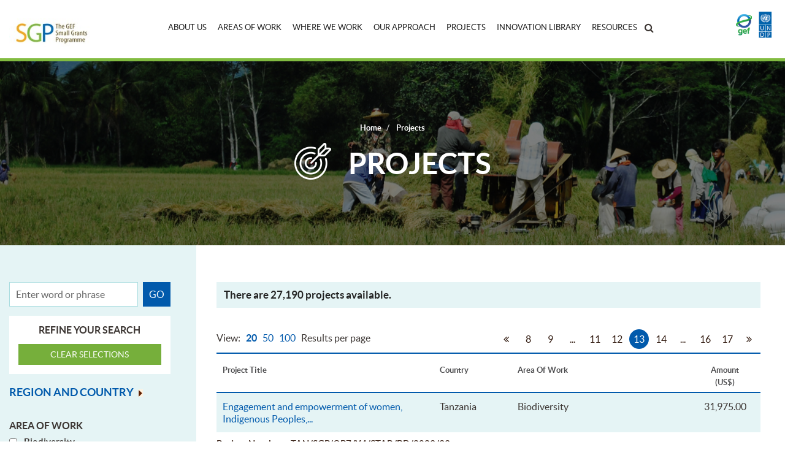

--- FILE ---
content_type: text/html; charset=utf-8
request_url: https://sgp.undp.org/spacial-itemid-projects-landing-page.html?view=allprojects&limit=20&paging=1&start=240
body_size: 19669
content:
<!DOCTYPE html>
<html prefix="og: http://ogp.me/ns#" lang="en-gb" dir="ltr">
<head>
	<meta name="viewport" content="width=device-width, initial-scale=1, user-scalable=no, minimum-scale=1"  />
	<meta charset="utf-8" />
	<base href="https://sgp.undp.org/spacial-itemid-projects-landing-page.html" />
	<meta name="keywords" content="The GEF Small Grants Programme" />
	<meta name="description" content="The GEF Small Grants Programme" />
	<meta name="generator" content="Joomla! - Open Source Content Management" />
	<title>Projects</title>
	<link href="/templates/sgptheme/favicon.ico" rel="shortcut icon" type="image/vnd.microsoft.icon" />
	<link href="https://sgp.undp.org/component/search/?limit=20&amp;paging=1&amp;Itemid=279&amp;format=opensearch" rel="search" title="Search The GEF Small Grants Programme" type="application/opensearchdescription+xml" />
	<link href="https://cdnjs.cloudflare.com/ajax/libs/simple-line-icons/2.4.1/css/simple-line-icons.min.css" rel="stylesheet" />
	<link href="/components/com_k2/css/k2.css?v=2.8.0" rel="stylesheet" />
	<link href="https://sgp.undp.org/components/com_sgpprojects/assets/css/style.css" rel="stylesheet" />
	<link href="/components/com_sgpprojects/assets/css/tooltip/tooltip.css" rel="stylesheet" />
	<link href="https://sgp.undp.org/plugins/system/yoo_effects/lightbox/shadowbox.css" rel="stylesheet" />
	<link href="/templates/sgptheme/css/bootstrap.min.css?8fc54c8dea4bc6d84cfd06ae4def5e4e" rel="stylesheet" />
	<link href="/templates/sgptheme/css/custom.css?8fc54c8dea4bc6d84cfd06ae4def5e4e" rel="stylesheet" />
	<link href="/templates/sgptheme/css/custom2.css?8fc54c8dea4bc6d84cfd06ae4def5e4e" rel="stylesheet" />
	<link href="/templates/sgptheme/css/font-awesome.min.css?8fc54c8dea4bc6d84cfd06ae4def5e4e" rel="stylesheet" />
	<link href="/modules/mod_ariextmenu/mod_ariextmenu/js/css/menu.min.css" rel="stylesheet" />
	<link href="/modules/mod_ariextmenu/mod_ariextmenu/js/css/menu.fix.css" rel="stylesheet" />
	<link href="/plugins/editors-xtd/edsanimate/assets/animate-animo.css" rel="stylesheet" />
	<style>

#accordeonck227 li > .accordeonck_outer .toggler_icon  { outline: none;background: url(/modules/mod_accordeonck/assets/plus.png) right center no-repeat !important; }
#accordeonck227 li.open > .accordeonck_outer .toggler_icon { background: url(/modules/mod_accordeonck/assets/minus.png) right center no-repeat !important; }
#accordeonck227 li ul li ul li ul { border:none !important; padding-top:0px !important; padding-bottom:0px !important; }
#accordeonck227 { padding: 5px;padding: 5px;padding: 5px;padding: 5px;margin: 0px;margin: 0px;margin: 0px;margin: 0px;-moz-border-radius: 5px 5px 5px 5px;-webkit-border-radius: 5px 5px 5px 5px;border-radius: 5px 5px 5px 5px;-moz-box-shadow: 0px 0px 3px 0px #444444;-webkit-box-shadow: 0px 0px 3px 0px #444444;box-shadow: 0px 0px 3px 0px #444444; } 
#accordeonck227 li.parent > span { display: block; position: relative; }
#accordeonck227 li.parent > span span.toggler_icon { position: absolute; cursor: pointer; display: block; height: 100%; z-index: 10;right:0; background: none;width: 20px;}
#accordeonck227 li.level1 { padding: 0px;padding: 0px;padding: 0px;padding: 0px;margin: 0px;margin: 0px;margin: 0px;margin: 0px;-moz-border-radius: 0px 0px 0px 0px;-webkit-border-radius: 0px 0px 0px 0px;border-radius: 0px 0px 0px 0px;-moz-box-shadow: none;-webkit-box-shadow: none;box-shadow: none; } 
#accordeonck227 li.level1 > .accordeonck_outer a { color: #FFFFFF;font-size: 14px; } 
#accordeonck227 li.level1 > .accordeonck_outer a:hover {  } 
#accordeonck227 li.level1 > .accordeonck_outer a span.accordeonckdesc { font-size: 10px; } 
#accordeonck227 li.level2 { padding: 0px;padding: 0px;padding: 0px;padding: 0px;margin: 0px;margin: 0px;margin: 0px;margin: 0px;-moz-border-radius: 0px 0px 0px 0px;-webkit-border-radius: 0px 0px 0px 0px;border-radius: 0px 0px 0px 0px;-moz-box-shadow: none;-webkit-box-shadow: none;box-shadow: none; } 
#accordeonck227 li.level2 > .accordeonck_outer a { color: #FFFFFF;font-size: 14px; } 
#accordeonck227 li.level2 > .accordeonck_outer a:hover {  } 
#accordeonck227 li.level2 > .accordeonck_outer a span.accordeonckdesc { font-size: 10px; } 
#accordeonck227 li.level3 { padding: 0px;padding: 0px;padding: 0px;padding: 0px;margin: 0px;margin: 0px;margin: 0px;margin: 0px;-moz-border-radius: 0px 0px 0px 0px;-webkit-border-radius: 0px 0px 0px 0px;border-radius: 0px 0px 0px 0px;-moz-box-shadow: none;-webkit-box-shadow: none;box-shadow: none; } 
#accordeonck227 li.level3 .accordeonck_outer a { color: #FFFFFF;font-size: 14px; } 
#accordeonck227 li.level3 .accordeonck_outer a:hover {  } 
#accordeonck227 li.level3 .accordeonck_outer a span.accordeonckdesc { font-size: 10px; } div.mod_search90 input[type="search"]{ width:auto; }UL#ariext133 LI A{font-size:12px;font-weight:normal;text-transform:none;text-align:left;}
	</style>
	<script type="application/json" class="joomla-script-options new">{"csrf.token":"10be4e4571e6206b89c04f3cd2504f38","system.paths":{"root":"","base":""}}</script>
	<script src="/media/jui/js/jquery.min.js?8fc54c8dea4bc6d84cfd06ae4def5e4e"></script>
	<script src="/media/jui/js/jquery-noconflict.js?8fc54c8dea4bc6d84cfd06ae4def5e4e"></script>
	<script src="/media/jui/js/jquery-migrate.min.js?8fc54c8dea4bc6d84cfd06ae4def5e4e"></script>
	<script src="/media/k2/assets/js/k2.frontend.js?v=2.8.0&amp;sitepath=/"></script>
	<script src="/media/jui/js/bootstrap.min.js?8fc54c8dea4bc6d84cfd06ae4def5e4e"></script>
	<script src="https://sgp.undp.org/media/system/js/mootools-more.js"></script>
	<script src="/templates/sgptheme/js/template.js?8fc54c8dea4bc6d84cfd06ae4def5e4e"></script>
	<!--[if lt IE 9]><script src="/media/jui/js/html5.js?8fc54c8dea4bc6d84cfd06ae4def5e4e"></script><![endif]-->
	<script src="/templates/sgptheme/js/custom.js?8fc54c8dea4bc6d84cfd06ae4def5e4e"></script>
	<script src="https://www.googletagmanager.com/gtag/js?id=UA-32680744-1"></script>
	<script src="/media/jui/js/jquery.ui.core.min.js?8fc54c8dea4bc6d84cfd06ae4def5e4e"></script>
	<script src="/modules/mod_accordeonck/assets/mod_accordeonck.js"></script>
	<script src="/modules/mod_accordeonck/assets/jquery.easing.1.3.js"></script>
	<!--[if lt IE 9]><script src="/media/system/js/html5fallback.js?8fc54c8dea4bc6d84cfd06ae4def5e4e"></script><![endif]-->
	<script src="/modules/mod_ariextmenu/mod_ariextmenu/js/ext-core.js"></script>
	<script src="/modules/mod_ariextmenu/mod_ariextmenu/js/menu.min.js"></script>
	<script src="/plugins/system/edsanimate/assets/jquery.ba-throttle-debounce.min.js"></script>
	<script src="/plugins/editors-xtd/edsanimate/assets/animo.min.js"></script>
	<script src="/plugins/system/edsanimate/assets/viewportchecker.js"></script>
	<script src="/plugins/system/edsanimate/assets/edsanimate.js"></script>
	<script src="/plugins/system/edsanimate/assets/edsanimate.site.js"></script>
	<script>
jQuery(function($){ $(".hasPopover").popover({"html": true,"trigger": "hover focus","container": "body"}); });jQuery(function($){ $(".hasTooltip").tooltip({"html": true,"container": "body"}); });
       jQuery(document).ready(function(jQuery){
        jQuery('#accordeonck227').accordeonmenuck({fadetransition : false,eventtype : 'click',transition : 'linear',menuID : 'accordeonck227',imageplus : '/modules/mod_accordeonck/assets/plus.png',imageminus : '/modules/mod_accordeonck/assets/minus.png',defaultopenedid : '',activeeffect : '',duree : 500});
}); ;(function() { var _menuInit = function() { new Ext.ux.Menu("ariext133", {"transitionDuration":0.2}); Ext.get("ariext133").select(".ux-menu-sub").removeClass("ux-menu-init-hidden"); }; if (!Ext.isIE || typeof(MooTools) == "undefined" || typeof(MooTools.More) == "undefined") Ext.onReady(_menuInit); else window.addEvent("domready", _menuInit); })();
				var edsScrollOffset = "75";
				var edsHideOverflowX = "1";
				var edsHideOverflowY = "0";					
			
	</script>
	<script type="text/javascript">var YOOeffects = { url: 'https://sgp.undp.org/plugins/system/yoo_effects/lightbox/' }; </script>
<script type="text/javascript" src="https://sgp.undp.org/plugins/system/yoo_effects/lightbox/shadowbox_packed.js"></script>
<script type="text/javascript" src="https://sgp.undp.org/plugins/system/yoo_effects/reflection/reflection_packed.js"></script>
<script type="text/javascript" src="https://sgp.undp.org/plugins/system/yoo_effects/spotlight/spotlight_packed.js"></script>
	<!--[if IE]><link rel="stylesheet" type="text/css" href="/modules/mod_ariextmenu/mod_ariextmenu/js/css/menu.ie.min.css" /><![endif]-->
	<!--[if lt IE 8]><script type="text/javascript" src="/modules/mod_ariextmenu/mod_ariextmenu/js/fix.js"></script><![endif]-->

<script type="text/javascript">window.dataLayer = window.dataLayer || [];
  function gtag(){dataLayer.push(arguments);}
  gtag('js', new Date());

  gtag('config', 'UA-32680744-1');</script></head>
<body class="site com_sgpprojects view-allprojects no-layout no-task itemid-279 fluid">
	<!-- Body -->
	<div class="body" id="top">
		<div id="main_loader" class="main_news_loader" style="display: none;">
			<div class="loader-img1" id="newsletter_loader">
	  			<img src="/images/loaderimg.gif" alt="">
	  		</div>
		</div>
		<style type="text/css">
			.main_news_loader {
				display: none;
				position: fixed;
				left: 0;
				top: 0;
				width: 100%;
				z-index: 1024;
				background: rgba(255,255,255,0.7);
				height: 100%;
				text-align: center;
			}
			.main_news_loader .loader-img1 {
				position: absolute;
				top: 50%;
				left: 50%;
				margin-left: -32px;
				margin-top: -32px;
			}
		</style>
		<div class="container-fluid">
			<!-- Header -->
			<header class="header row" role="banner">

				<div class="header-inner clearfix">

					<div class="col-sm-2 col-xs-6">
						<a class="brand pull-left" href="/">
							<img src="https://sgp.undp.org/images/logo_without_years.png" alt="The GEF Small Grants Programme" />							<img style="width: 150px;" src="/images/cc-logo.png" class="cc-logo">
													</a>
					</div>
					<div class="col-sm-8 col-xs-3">
						<div class="topsectionbar text-center">
															<div class="navigation-menu">
									<nav class="navigation navbar navbar-default menubar" role="navigation">
										


<div id="ariext133_container" class="ux-menu-container ux-menu-clearfix">

	
	<ul id="ariext133" class="ux-menu ux-menu-horizontal">
					<li class="ux-menu-item-main ux-menu-item-level-0 ux-menu-item-parent ux-menu-item224 ux-menu-item-parent-pos0">
				<a href="/about-us-157.html" class=" ux-menu-link-level-0 ux-menu-link-first ux-menu-link-parent" title="">
					About  Us										<span class="ux-menu-arrow"></span>
									</a>
			
	<ul class="ux-menu-sub ux-menu-init-hidden">
					<li class=" ux-menu-item-level-1 ux-menu-item223">
				<a href="/about-us-157/mission-and-history.html" class=" ux-menu-link-level-1" title="">
					Mission and History									</a>
						</li>
					<li class=" ux-menu-item-level-1 ux-menu-item225">
				<a href="/about-us-157/organizational-structure.html" class=" ux-menu-link-level-1" title="">
					Organizational Structure									</a>
						</li>
					<li class=" ux-menu-item-level-1 ux-menu-item226">
				<a href="/about-us-157/our-grantees.html" class=" ux-menu-link-level-1" title="">
					Our Grantees									</a>
						</li>
					<li class=" ux-menu-item-level-1 ux-menu-item227">
				<a href="/about-us-157/how-to-apply.html" class=" ux-menu-link-level-1" title="">
					How to Apply									</a>
						</li>
					<li class=" ux-menu-item-level-1 ux-menu-item276">
				<a href="/about-us-157/grant-eligibility.html" class=" ux-menu-link-level-1" title="">
					Grant Eligibility									</a>
						</li>
					<li class=" ux-menu-item-level-1 ux-menu-item231">
				<a href="/about-us-157/partners.html" class=" ux-menu-link-level-1" title="">
					Partners									</a>
						</li>
					<li class=" ux-menu-item-level-1 ux-menu-item-parent ux-menu-item228">
				<a href="/about-us-157/partnerships.html" class=" ux-menu-link-level-1 ux-menu-link-parent" title="">
					Partnerships										<span class="ux-menu-arrow"></span>
									</a>
			
	<ul class="ux-menu-sub ux-menu-init-hidden">
					<li class=" ux-menu-item-level-2 ux-menu-item234">
				<a href="/about-us-157/partnerships/australian-aid.html" class=" ux-menu-link-level-2" title="">
					Australian Aid									</a>
						</li>
					<li class=" ux-menu-item-level-2 ux-menu-item274">
				<a href="/about-us-157/partnerships/barefoot-college.html" class=" ux-menu-link-level-2" title="">
					Barefoot College									</a>
						</li>
					<li class=" ux-menu-item-level-2 ux-menu-item235">
				<a href="/about-us-157/partnerships/community-water-initiative.html" class=" ux-menu-link-level-2" title="">
					Community Water Initiative									</a>
						</li>
					<li class=" ux-menu-item-level-2 ux-menu-item233">
				<a href="/about-us-157/partnerships/satoyama-comdeks.html" class=" ux-menu-link-level-2" title="">
					COMDEKS									</a>
						</li>
					<li class=" ux-menu-item-level-2 ux-menu-item232">
				<a href="/about-us-157/partnerships/compact.html" class=" ux-menu-link-level-2" title="">
					COMPACT									</a>
						</li>
					<li class=" ux-menu-item-level-2 ux-menu-item236">
				<a href="/about-us-157/partnerships/south-china-sea.html" class=" ux-menu-link-level-2" title="">
					South China Sea									</a>
						</li>
					<li class=" ux-menu-item-level-2 ux-menu-item281">
				<a href="/about-us-157/partnerships/spa-cba.html" class=" ux-menu-link-level-2" title="">
					SPA CBA									</a>
						</li>
					<li class=" ux-menu-item-level-2 ux-menu-item315">
				<a href="/about-us-157/partnerships/community-based-redd-cbr.html" class=" ux-menu-link-level-2" title="">
					Community-Based REDD+ (CBR+)									</a>
						</li>
					<li class=" ux-menu-item-level-2 ux-menu-item317">
				<a href="/about-us-157/partnerships/ngo-environmental-governance-project.html" class=" ux-menu-link-level-2" title="">
					NGO Environmental Governance Project									</a>
						</li>
					<li class=" ux-menu-item-level-2 ux-menu-item524">
				<a href="/about-us-157/partnerships/icca-gsi.html" class=" ux-menu-link-level-2" title="">
					ICCA-GSI Phase 1									</a>
						</li>
					<li class=" ux-menu-item-level-2 ux-menu-item661">
				<a href="/about-us-157/partnerships/icca-gsi-2.html" class=" ux-menu-link-level-2" title="">
					ICCA-GSI Phase 2									</a>
						</li>
					<li class=" ux-menu-item-level-2 ux-menu-item647">
				<a href="/about-us-157/partnerships/icca-gsi-phase-covid-19-response-initiative.html" class=" ux-menu-link-level-2" title="">
					ICCA-GSI COVID-19 Response Initiative									</a>
						</li>
			</ul>
			</li>
					<li class=" ux-menu-item-level-1 ux-menu-item309">
				<a href="/about-us-157/evaluations.html" class=" ux-menu-link-level-1" title="">
					Evaluations									</a>
						</li>
					<li class=" ux-menu-item-level-1 ux-menu-item311">
				<a href="/about-us-157/opportunities.html" class=" ux-menu-link-level-1" title="">
					Opportunities									</a>
						</li>
					<li class=" ux-menu-item-level-1 ux-menu-item230">
				<a href="/about-us-157/contact-us.html" class=" ux-menu-link-level-1" title="">
					Contact Us									</a>
						</li>
					<li class=" ux-menu-item-level-1 ux-menu-item-parent ux-menu-item291">
				<a href="/about-us-157/sgp-in-the-media.html" class=" ux-menu-link-level-1 ux-menu-link-parent" title="">
					SGP In The Media										<span class="ux-menu-arrow"></span>
									</a>
			
	<ul class="ux-menu-sub ux-menu-init-hidden">
					<li class=" ux-menu-item-level-2 ux-menu-item567">
				<a href="/about-us-157/sgp-in-the-media/undp-stories.html" class=" ux-menu-link-level-2" title="">
					UNDP stories									</a>
						</li>
			</ul>
			</li>
			</ul>
			</li>
					<li class="ux-menu-item-main ux-menu-item-level-0 ux-menu-item-parent ux-menu-item218 ux-menu-item-parent-pos1">
				<a href="/areas-of-work-151/biodiversity-170.html?view=summary" class=" ux-menu-link-level-0 ux-menu-link-parent" title="">
					Areas of Work										<span class="ux-menu-arrow"></span>
									</a>
			
	<ul class="ux-menu-sub ux-menu-init-hidden">
					<li class=" ux-menu-item-level-1 ux-menu-item237">
				<a href="/areas-of-work-151/biodiversity-170.html" class=" ux-menu-link-level-1" title="">
					Biodiversity									</a>
						</li>
					<li class=" ux-menu-item-level-1 ux-menu-item-parent ux-menu-item238">
				<a href="/areas-of-work-151/climate-change.html" class=" ux-menu-link-level-1 ux-menu-link-parent" title="">
					Climate Change										<span class="ux-menu-arrow"></span>
									</a>
			
	<ul class="ux-menu-sub ux-menu-init-hidden">
					<li class=" ux-menu-item-level-2 ux-menu-item243">
				<a href="/areas-of-work-151/climate-change/climate-change-mitigation-176.html" class=" ux-menu-link-level-2" title="">
					Climate Change Mitigation									</a>
						</li>
					<li class=" ux-menu-item-level-2 ux-menu-item244">
				<a href="/areas-of-work-151/climate-change/community-based-adaptation-177.html" class=" ux-menu-link-level-2" title="">
					Community Based Adaptation									</a>
						</li>
			</ul>
			</li>
					<li class=" ux-menu-item-level-1 ux-menu-item242">
				<a href="/areas-of-work-151/land-degradation-175.html" class=" ux-menu-link-level-1" title="">
					Land Degradation									</a>
						</li>
					<li class=" ux-menu-item-level-1 ux-menu-item241">
				<a href="/areas-of-work-151/sustainable-forest-management-174.html" class=" ux-menu-link-level-1" title="">
					Sustainable Forest Management									</a>
						</li>
					<li class=" ux-menu-item-level-1 ux-menu-item240">
				<a href="/areas-of-work-151/international-waters-173.html" class=" ux-menu-link-level-1" title="">
					International Waters									</a>
						</li>
					<li class=" ux-menu-item-level-1 ux-menu-item239">
				<a href="/areas-of-work-151/chemicals-172.html" class=" ux-menu-link-level-1" title="">
					Chemicals									</a>
						</li>
			</ul>
			</li>
					<li class="ux-menu-item-main ux-menu-item-level-0 ux-menu-item574 ux-menu-item-parent-pos2">
				<a href="/where-we-work-153.html" class=" ux-menu-link-level-0" title="">
					Where We Work									</a>
						</li>
					<li class="ux-menu-item-main ux-menu-item-level-0 ux-menu-item-parent ux-menu-item220 ux-menu-item-parent-pos3">
				<a href="/our-approach-153/capacity-development.html" class=" ux-menu-link-level-0 ux-menu-link-parent" title="">
					Our Approach										<span class="ux-menu-arrow"></span>
									</a>
			
	<ul class="ux-menu-sub ux-menu-init-hidden">
					<li class=" ux-menu-item-level-1 ux-menu-item252">
				<a href="/our-approach-153/capacity-development.html" class=" ux-menu-link-level-1" title="">
					Capacity Development									</a>
						</li>
					<li class=" ux-menu-item-level-1 ux-menu-item250">
				<a href="/our-approach-153/community-empowerment-and-participation.html" class=" ux-menu-link-level-1" title="">
					Community Empowerment and Participation									</a>
						</li>
					<li class=" ux-menu-item-level-1 ux-menu-item249">
				<a href="/our-approach-153/poverty-reduction.html" class=" ux-menu-link-level-1" title="">
					Poverty Reduction									</a>
						</li>
					<li class=" ux-menu-item-level-1 ux-menu-item248">
				<a href="/our-approach-153/gender-mainstreaming.html" class=" ux-menu-link-level-1" title="">
					Gender									</a>
						</li>
					<li class=" ux-menu-item-level-1 ux-menu-item588">
				<a href="/our-approach-153/course-on-gender-and-environment.html" class=" ux-menu-link-level-1" title="">
					Course on Gender and Environment									</a>
						</li>
					<li class=" ux-menu-item-level-1 ux-menu-item247">
				<a href="/our-approach-153/indigenous-peoples.html" class=" ux-menu-link-level-1" title="">
					Indigenous Peoples									</a>
						</li>
					<li class=" ux-menu-item-level-1 ux-menu-item520">
				<a href="/our-approach-153/indigenous-peoples-fellowship-initiative.html" class=" ux-menu-link-level-1" title="">
					Indigenous Peoples Fellowship Initiative									</a>
						</li>
					<li class=" ux-menu-item-level-1 ux-menu-item246">
				<a href="/our-approach-153/youth.html" class=" ux-menu-link-level-1" title="">
					Youth Participation									</a>
						</li>
					<li class=" ux-menu-item-level-1 ux-menu-item251">
				<a href="/our-approach-153/knowledge-management.html" class=" ux-menu-link-level-1" title="">
					Knowledge Management									</a>
						</li>
					<li class=" ux-menu-item-level-1 ux-menu-item259">
				<a href="/our-approach-153/replication-and-up-scaling.html" class=" ux-menu-link-level-1" title="">
					Replication and Up-scaling									</a>
						</li>
					<li class=" ux-menu-item-level-1 ux-menu-item260">
				<a href="/our-approach-153/policy-impact.html" class=" ux-menu-link-level-1" title="">
					Policy Impact									</a>
						</li>
					<li class=" ux-menu-item-level-1 ux-menu-item607">
				<a href="/our-approach-153/monitoring-and-evaluation.html" class=" ux-menu-link-level-1" title="">
					Monitoring and Evaluation									</a>
						</li>
			</ul>
			</li>
					<li class="ux-menu-item-main ux-menu-item-level-0 ux-menu-item221 ux-menu-item-parent-pos4">
				<a href="/projects-154.html" class=" ux-menu-link-level-0" title="">
					Projects									</a>
						</li>
					<li class="ux-menu-item-main ux-menu-item-level-0 ux-menu-item573 ux-menu-item-parent-pos5">
				<a href="/innovation-library.html" class=" ux-menu-link-level-0" title="">
					Innovation Library									</a>
						</li>
					<li class="ux-menu-item-main ux-menu-item-level-0 ux-menu-item-parent ux-menu-item222 ux-menu-item-parent-pos6">
				<a href="/resources-155/our-stories.html" class=" ux-menu-link-level-0 ux-menu-link-last ux-menu-link-parent" title="">
					Resources										<span class="ux-menu-arrow"></span>
									</a>
			
	<ul class="ux-menu-sub ux-menu-init-hidden">
					<li class=" ux-menu-item-level-1 ux-menu-item646">
				<a href="https://undp.shorthandstories.com/gef-small-grants-programme/index.html" target="_blank" class=" ux-menu-link-level-1" title="">
					PHOTO STORIES									</a>
						</li>
					<li class=" ux-menu-item-level-1 ux-menu-item253">
				<a href="/resources-155/our-stories.html" class=" ux-menu-link-level-1" title="">
					Our Stories									</a>
						</li>
					<li class=" ux-menu-item-level-1 ux-menu-item609">
				<a href="/resources-155/event-flyer.html" class=" ux-menu-link-level-1" title="">
					Events									</a>
						</li>
					<li class=" ux-menu-item-level-1 ux-menu-item254">
				<a href="/resources-155/our-voices.html" class=" ux-menu-link-level-1" title="">
					Our Voices									</a>
						</li>
					<li class=" ux-menu-item-level-1 ux-menu-item549">
				<a href="/resources-155/newsletters.html" class=" ux-menu-link-level-1" title="">
					Newsletters									</a>
						</li>
					<li class=" ux-menu-item-level-1 ux-menu-item313">
				<a href="/resources-155/award-winning-projects.html" class=" ux-menu-link-level-1" title="">
					Award Winning Projects									</a>
						</li>
					<li class=" ux-menu-item-level-1 ux-menu-item606">
				<a href="/resources-155/key-resource.html" class=" ux-menu-link-level-1" title="">
					Key Resources									</a>
						</li>
					<li class=" ux-menu-item-level-1 ux-menu-item608">
				<a href="/resources-155/iisd-news.html" class=" ux-menu-link-level-1" title="">
					IISD News									</a>
						</li>
					<li class=" ux-menu-item-level-1 ux-menu-item628">
				<a href="/resources-155/sgp-media.html" class=" ux-menu-link-level-1" title="">
					SGP In Media									</a>
						</li>
			</ul>
			</li>
			</ul>

	<div id="wherewework-module" class="wherewework_menu_drop">
		<div class="innerbox">
			<div class="container">
				<div class="row">
					<div class="col-md-4">
						<div class="country-box">
							<h3>Countries</h3>
							<div class="inputbox-text">
								<input type="text" name="country_name" id="country_autocomplete" class="typeahead" value="" placeholder="Country Name..." autocomplete="off">
								<button class="search-button"><i class="fa fa-search" aria-hidden="true"></i></button>
							</div>
						</div>
					</div>
					<div class="col-md-8">
						<div class="region-box">
							<h3>Regions</h3>
							<div class="regions-list">
								<div class="regions-item"><a href="/where-we-work-154.html?view=regionpages#region_RBA">Africa</a></div>
								<div class="regions-item"><a href="/where-we-work-154.html?view=regionpages#region_RBEC">Europe and the CIS</a></div>
								<div class="regions-item"><a href="/where-we-work-154.html?view=regionpages#region_RBAS">Arab States</a></div>
								<div class="regions-item"><a href="/where-we-work-154.html?view=regionpages#region_RBAP">Asia and the Pacific</a></div>
								<div class="regions-item"><a href="/where-we-work-154.html?view=regionpages#region_RBLAC">Latin America and the Caribbean</a></div>
							</div>
						</div>
					</div>
				</div>
			</div>
		</div>
	</div>

</div>
<script type="text/javascript" src="/components/com_countrypages/assets/javascript/devbridge-autocomplete.js"></script>
<script>
	/*function screenHeight(){
        var HeaderHeight = jQuery('header').outerHeight();
        jQuery("#wherewework-module").css('top', HeaderHeight+"px");
    }*/
	jQuery(document).ready(function() {
		//var HeaderHeight
	    jQuery(document).on('mouseover', '.ux-menu-item574', function () {
	    	//jQuery(".ux-menu-item574").append(jQuery(".wherewework_menu_drop"));
	    	jQuery('.ux-menu-container').append(jQuery('.wherewework_menu_drop'));
	    	//jQuery(".autocomplete-suggestions").append(jQuery(".country-box"));
	        jQuery('.wherewework_menu_drop').show();
	    });

	    jQuery(document).on('mouseover', '.wherewework_menu_drop', function () {
	    	//jQuery(".ux-menu-item574").append(jQuery(".wherewework_menu_drop"));
	    	//jQuery('.ux-menu-container').append(jQuery('.wherewework_menu_drop'));
	    	//jQuery(".autocomplete-suggestions").append(jQuery(".country-box"));
	        jQuery('.wherewework_menu_drop').show();
	    });

	    jQuery(document).on('mouseout', ".ux-menu-item574", function () {
	        jQuery(".wherewework_menu_drop").hide();
	    });

	     jQuery(document).on('mouseout', ".wherewework_menu_drop", function () {
	        jQuery(".wherewework_menu_drop").hide();
	    });

	    //screenHeight();

	})

	jQuery(window).load(function() {

		jQuery('#country_autocomplete').devbridgeAutocomplete({
			appendTo: '.country-box',
			autoSelectFirst: false,
			triggerSelectOnValidInput: false,
		    serviceUrl: 'index.php?option=com_countrypages&task=countrypages&format=raw',
		    onSelect: function (suggestion) {
		    	var url = "https://sgp.undp.org/index.php?option=com_countrypages&view=countrypage&country=" + suggestion.data + "&Itemid=271";
		    	window.location.href = url;
		    }
		});

	});
</script>
									</nav>
								</div>
														<div class="header-search">
								<div class="search mod_search90">
	<form action="/spacial-itemid-projects-landing-page.html" method="post" class="form-inline">
		<div class="search-icon-display"><i class="fa fa-search"></i></div><div id="searchbox"><div class="icon-search-inner"><i class="fa fa-search"></i></div><input name="searchword" id="mod-search-searchword90" maxlength="200"  class="inputbox search-query input-medium" type="search" size="20" placeholder="Search ..." /><div class="searchbox-close"><i class="fa fa-times"></i></div></div>		<input type="hidden" name="task" value="search" />
		<input type="hidden" name="option" value="com_search" />
		<input type="hidden" name="Itemid" value="279" />
	</form>
</div>

<script type="text/javascript">
jQuery(document).ready(function($) {
	jQuery('.search-icon-display').click(function(event) {
		var display = jQuery("#searchbox").css('display');
		if (display == 'none'){
			jQuery("#searchbox").slideDown("slow");
		}else{
			jQuery("#searchbox").slideUp("slow");
		}
	});

	jQuery('.searchbox-close').click(function(event) {
		jQuery("#searchbox").slideUp("slow");
	});
});
</script>

							</div>
						</div>
					</div>
					<div class="col-sm-2 col-xs-3">
						<div class="header-right pull-right">
							

<div class="custom"  >
	<img src="/images/images/gef-undp.png" alt=""/></div>

						</div>
					</div>
				</div>
			</header>
							<div class="accordeonck  responsive_canvas mobile-menu">
<ul class="menu" id="accordeonck227">
<li id="item-224" class="accordeonck item-224 parent level1 " data-level="1"><span class="accordeonck_outer toggler toggler_1"><span class="toggler_icon"></span><a class="accordeonck " href="/about-us-157.html" >About  Us</a></span><ul class="content_1" style="display:none;"><li id="item-223" class="accordeonck item-223 level2 " data-level="2"><span class="accordeonck_outer "><a class="accordeonck " href="/about-us-157/mission-and-history.html" >Mission and History</a></span></li><li id="item-225" class="accordeonck item-225 level2 " data-level="2"><span class="accordeonck_outer "><a class="accordeonck " href="/about-us-157/organizational-structure.html" >Organizational Structure</a></span></li><li id="item-226" class="accordeonck item-226 level2 " data-level="2"><span class="accordeonck_outer "><a class="accordeonck " href="/about-us-157/our-grantees.html" >Our Grantees</a></span></li><li id="item-227" class="accordeonck item-227 level2 " data-level="2"><span class="accordeonck_outer "><a class="accordeonck " href="/about-us-157/how-to-apply.html" >How to Apply</a></span></li><li id="item-276" class="accordeonck item-276 level2 " data-level="2"><span class="accordeonck_outer "><a class="accordeonck " href="/about-us-157/grant-eligibility.html" >Grant Eligibility</a></span></li><li id="item-231" class="accordeonck item-231 level2 " data-level="2"><span class="accordeonck_outer "><a class="accordeonck " href="/about-us-157/partners.html" >Partners</a></span></li><li id="item-228" class="accordeonck item-228 parent level2 " data-level="2"><span class="accordeonck_outer toggler toggler_2"><span class="toggler_icon"></span><a class="accordeonck " href="/about-us-157/partnerships.html" >Partnerships</a></span><ul class="content_2" style="display:none;"><li id="item-234" class="accordeonck item-234 level3 " data-level="3"><span class="accordeonck_outer "><a class="accordeonck " href="/about-us-157/partnerships/australian-aid.html" >Australian Aid</a></span></li><li id="item-274" class="accordeonck item-274 level3 " data-level="3"><span class="accordeonck_outer "><a class="accordeonck " href="/about-us-157/partnerships/barefoot-college.html" >Barefoot College</a></span></li><li id="item-235" class="accordeonck item-235 level3 " data-level="3"><span class="accordeonck_outer "><a class="accordeonck " href="/about-us-157/partnerships/community-water-initiative.html" >Community Water Initiative</a></span></li><li id="item-233" class="accordeonck item-233 level3 " data-level="3"><span class="accordeonck_outer "><a class="accordeonck " href="/about-us-157/partnerships/satoyama-comdeks.html" >COMDEKS</a></span></li><li id="item-232" class="accordeonck item-232 level3 " data-level="3"><span class="accordeonck_outer "><a class="accordeonck " href="/about-us-157/partnerships/compact.html" >COMPACT</a></span></li><li id="item-236" class="accordeonck item-236 level3 " data-level="3"><span class="accordeonck_outer "><a class="accordeonck " href="/about-us-157/partnerships/south-china-sea.html" >South China Sea</a></span></li><li id="item-281" class="accordeonck item-281 level3 " data-level="3"><span class="accordeonck_outer "><a class="accordeonck " href="/about-us-157/partnerships/spa-cba.html" >SPA CBA</a></span></li><li id="item-315" class="accordeonck item-315 level3 " data-level="3"><span class="accordeonck_outer "><a class="accordeonck " href="/about-us-157/partnerships/community-based-redd-cbr.html" >Community-Based REDD+ (CBR+)</a></span></li><li id="item-317" class="accordeonck item-317 level3 " data-level="3"><span class="accordeonck_outer "><a class="accordeonck " href="/about-us-157/partnerships/ngo-environmental-governance-project.html" >NGO Environmental Governance Project</a></span></li><li id="item-524" class="accordeonck item-524 level3 " data-level="3"><span class="accordeonck_outer "><a class="accordeonck " href="/about-us-157/partnerships/icca-gsi.html" >ICCA-GSI Phase 1</a></span></li><li id="item-661" class="accordeonck item-661 level3 " data-level="3"><span class="accordeonck_outer "><a class="accordeonck " href="/about-us-157/partnerships/icca-gsi-2.html" >ICCA-GSI Phase 2</a></span></li><li id="item-647" class="accordeonck item-647 level3 " data-level="3"><span class="accordeonck_outer "><a class="accordeonck " href="/about-us-157/partnerships/icca-gsi-phase-covid-19-response-initiative.html" >ICCA-GSI COVID-19 Response Initiative</a></span></li></ul></li><li id="item-309" class="accordeonck item-309 level2 " data-level="2"><span class="accordeonck_outer "><a class="accordeonck " href="/about-us-157/evaluations.html" >Evaluations</a></span></li><li id="item-311" class="accordeonck item-311 level2 " data-level="2"><span class="accordeonck_outer "><a class="accordeonck " href="/about-us-157/opportunities.html" >Opportunities</a></span></li><li id="item-230" class="accordeonck item-230 level2 " data-level="2"><span class="accordeonck_outer "><a class="accordeonck " href="/about-us-157/contact-us.html" >Contact Us</a></span></li><li id="item-291" class="accordeonck item-291 parent level2 " data-level="2"><span class="accordeonck_outer toggler toggler_2"><span class="toggler_icon"></span><a class="accordeonck " href="/about-us-157/sgp-in-the-media.html" >SGP In The Media</a></span><ul class="content_2" style="display:none;"><li id="item-567" class="accordeonck item-567 level3 " data-level="3"><span class="accordeonck_outer "><a class="accordeonck " href="/about-us-157/sgp-in-the-media/undp-stories.html" >UNDP stories</a></span></li></ul></li></ul></li><li id="item-218" class="accordeonck item-218 parent level1 " data-level="1"><span class="accordeonck_outer toggler toggler_1"><span class="toggler_icon"></span><a class="accordeonck " href="/areas-of-work-151/biodiversity-170.html?view=summary" >Areas of Work</a></span><ul class="content_1" style="display:none;"><li id="item-237" class="accordeonck item-237 level2 " data-level="2"><span class="accordeonck_outer "><a class="accordeonck " href="/areas-of-work-151/biodiversity-170.html" >Biodiversity</a></span></li><li id="item-238" class="accordeonck item-238 parent level2 " data-level="2"><span class="accordeonck_outer toggler toggler_2"><span class="toggler_icon"></span><a class="accordeonck " href="/areas-of-work-151/climate-change.html" >Climate Change</a></span><ul class="content_2" style="display:none;"><li id="item-243" class="accordeonck item-243 level3 " data-level="3"><span class="accordeonck_outer "><a class="accordeonck " href="/areas-of-work-151/climate-change/climate-change-mitigation-176.html" >Climate Change Mitigation</a></span></li><li id="item-244" class="accordeonck item-244 level3 " data-level="3"><span class="accordeonck_outer "><a class="accordeonck " href="/areas-of-work-151/climate-change/community-based-adaptation-177.html" >Community Based Adaptation</a></span></li></ul></li><li id="item-242" class="accordeonck item-242 level2 " data-level="2"><span class="accordeonck_outer "><a class="accordeonck " href="/areas-of-work-151/land-degradation-175.html" >Land Degradation</a></span></li><li id="item-241" class="accordeonck item-241 level2 " data-level="2"><span class="accordeonck_outer "><a class="accordeonck " href="/areas-of-work-151/sustainable-forest-management-174.html" >Sustainable Forest Management</a></span></li><li id="item-240" class="accordeonck item-240 level2 " data-level="2"><span class="accordeonck_outer "><a class="accordeonck " href="/areas-of-work-151/international-waters-173.html" >International Waters</a></span></li><li id="item-239" class="accordeonck item-239 level2 " data-level="2"><span class="accordeonck_outer "><a class="accordeonck " href="/areas-of-work-151/chemicals-172.html" >Chemicals</a></span></li></ul></li><li id="item-574" class="accordeonck item-574 level1 " data-level="1"><span class="accordeonck_outer "><a class="accordeonck " href="/where-we-work-153.html" >Where We Work</a></span></li><li id="item-220" class="accordeonck item-220 parent level1 " data-level="1"><span class="accordeonck_outer toggler toggler_1"><span class="toggler_icon"></span><a class="accordeonck " href="/our-approach-153/capacity-development.html" >Our Approach</a></span><ul class="content_1" style="display:none;"><li id="item-252" class="accordeonck item-252 level2 " data-level="2"><span class="accordeonck_outer "><a class="accordeonck " href="/our-approach-153/capacity-development.html" >Capacity Development</a></span></li><li id="item-250" class="accordeonck item-250 level2 " data-level="2"><span class="accordeonck_outer "><a class="accordeonck " href="/our-approach-153/community-empowerment-and-participation.html" >Community Empowerment and Participation</a></span></li><li id="item-249" class="accordeonck item-249 level2 " data-level="2"><span class="accordeonck_outer "><a class="accordeonck " href="/our-approach-153/poverty-reduction.html" >Poverty Reduction</a></span></li><li id="item-248" class="accordeonck item-248 level2 " data-level="2"><span class="accordeonck_outer "><a class="accordeonck " href="/our-approach-153/gender-mainstreaming.html" >Gender</a></span></li><li id="item-588" class="accordeonck item-588 level2 " data-level="2"><span class="accordeonck_outer "><a class="accordeonck " href="/our-approach-153/course-on-gender-and-environment.html" >Course on Gender and Environment</a></span></li><li id="item-247" class="accordeonck item-247 level2 " data-level="2"><span class="accordeonck_outer "><a class="accordeonck " href="/our-approach-153/indigenous-peoples.html" >Indigenous Peoples</a></span></li><li id="item-520" class="accordeonck item-520 level2 " data-level="2"><span class="accordeonck_outer "><a class="accordeonck " href="/our-approach-153/indigenous-peoples-fellowship-initiative.html" >Indigenous Peoples Fellowship Initiative</a></span></li><li id="item-246" class="accordeonck item-246 level2 " data-level="2"><span class="accordeonck_outer "><a class="accordeonck " href="/our-approach-153/youth.html" >Youth Participation</a></span></li><li id="item-251" class="accordeonck item-251 level2 " data-level="2"><span class="accordeonck_outer "><a class="accordeonck " href="/our-approach-153/knowledge-management.html" >Knowledge Management</a></span></li><li id="item-259" class="accordeonck item-259 level2 " data-level="2"><span class="accordeonck_outer "><a class="accordeonck " href="/our-approach-153/replication-and-up-scaling.html" >Replication and Up-scaling</a></span></li><li id="item-260" class="accordeonck item-260 level2 " data-level="2"><span class="accordeonck_outer "><a class="accordeonck " href="/our-approach-153/policy-impact.html" >Policy Impact</a></span></li><li id="item-607" class="accordeonck item-607 level2 " data-level="2"><span class="accordeonck_outer "><a class="accordeonck " href="/our-approach-153/monitoring-and-evaluation.html" >Monitoring and Evaluation</a></span></li></ul></li><li id="item-221" class="accordeonck item-221 level1 " data-level="1"><span class="accordeonck_outer "><a class="accordeonck " href="/projects-154.html" >Projects</a></span></li><li id="item-573" class="accordeonck item-573 level1 " data-level="1"><span class="accordeonck_outer "><a class="accordeonck " href="/innovation-library.html" >Innovation Library</a></span></li><li id="item-222" class="accordeonck item-222 parent level1 " data-level="1"><span class="accordeonck_outer toggler toggler_1"><span class="toggler_icon"></span><a class="accordeonck " href="/resources-155/our-stories.html" >Resources</a></span><ul class="content_1" style="display:none;"><li id="item-646" class="accordeonck item-646 level2 " data-level="2"><span class="accordeonck_outer "><a class="accordeonck " href="https://undp.shorthandstories.com/gef-small-grants-programme/index.html" target="_blank" >PHOTO STORIES</a></span></li><li id="item-253" class="accordeonck item-253 level2 " data-level="2"><span class="accordeonck_outer "><a class="accordeonck " href="/resources-155/our-stories.html" >Our Stories</a></span></li><li id="item-609" class="accordeonck item-609 level2 " data-level="2"><span class="accordeonck_outer "><a class="accordeonck " href="/resources-155/event-flyer.html" >Events</a></span></li><li id="item-254" class="accordeonck item-254 level2 " data-level="2"><span class="accordeonck_outer "><a class="accordeonck " href="/resources-155/our-voices.html" >Our Voices</a></span></li><li id="item-549" class="accordeonck item-549 level2 " data-level="2"><span class="accordeonck_outer "><a class="accordeonck " href="/resources-155/newsletters.html" >Newsletters</a></span></li><li id="item-313" class="accordeonck item-313 level2 " data-level="2"><span class="accordeonck_outer "><a class="accordeonck " href="/resources-155/award-winning-projects.html" >Award Winning Projects</a></span></li><li id="item-606" class="accordeonck item-606 level2 " data-level="2"><span class="accordeonck_outer "><a class="accordeonck " href="/resources-155/key-resource.html" >Key Resources</a></span></li><li id="item-608" class="accordeonck item-608 level2 " data-level="2"><span class="accordeonck_outer "><a class="accordeonck " href="/resources-155/iisd-news.html" >IISD News</a></span></li><li id="item-628" class="accordeonck item-628 level2 " data-level="2"><span class="accordeonck_outer "><a class="accordeonck " href="/resources-155/sgp-media.html" >SGP In Media</a></span></li></ul></li></ul></div>

			
			
							<!--Start slider Modules-->
				<section id="innerBanner" class="row">
					<div class="sgp-banner ">
	<div class="sgp-banner-inner">
					<div class="sgp-banner-image" style="background-image: url(/images/sgp_banners/mission_baner.jpg);">
					<div class="sgp-banner-overlay"></div>
			<div class="sgp-banner-inner-second">
				<div class="sgp-banner-icon">
											<img src="/images/sgp_banners/icon-mission.png">
									</div>
				<div class="sgp-banner-title">
					Projects				</div>
			</div>
		</div>
	</div>
</div>


				</section>
			
									<div class="moduletable breadcrumbs-design">
						
<ul itemscope itemtype="http://schema.org/BreadcrumbList" class="breadcrumb breadcrumbs-design">
			<!-- <li class="active">
			<span class="divider icon-location"></span>
		</li> -->
	
				<li itemprop="itemListElement" itemscope itemtype="http://schema.org/ListItem">
									<a itemprop="item" href="/" class="pathway">
						<span itemprop="name">
							Home						</span>
					</a>
				
									<span class="divider">
						<img src="/media/system/images/arrow.png" alt="" />					</span>
								<meta itemprop="position" content="1">
			</li>
					<li itemprop="itemListElement" itemscope itemtype="http://schema.org/ListItem" class="active">
				<span itemprop="name">
					Projects				</span>
				<meta itemprop="position" content="2">
			</li>
		</ul>
		</div>
	
			
			
			
						
			
			<div class="main-content">
				<div class="container">
					<div class="row">
												<main id="content" role="main" class="col-sm-12 animated fadeIn delay0 duration3">
							<div class="container">
								<div class="row">
									<!-- Begin Content -->
																			
																		<div id="system-message-container">
	</div>

									<!-- current_url-----https://sgp.undp.org/spacial-itemid-projects-landing-page.html?view=allprojects&limit=20&paging=1&start=240 --><!-- http_referer----- --><!-- REQUEST_URI-----/spacial-itemid-projects-landing-page.html?view=allprojects&limit=20&paging=1&start=240 --><script type="text/javascript" src="https://sgp.undp.org/includes/js/joomla.javascript.js"></script>
	<script type="text/javascript">
	 jQuery(document).ready(function(){
			jQuery(".table_title_p a").attr("title","Click to sort by this column");
		});
	</script>
<script>

//jQuery(document).ready(function($) {
//jQuery("a").removeAttr("title");
//});
function CheckAllLocationCheckboxes(curr_checkid,locationtitle)
{
	if(jQuery('#'+curr_checkid).prop("checked") == true)
	{
		jQuery('.'+locationtitle).prop('checked', true);

	}
	else
	{
		jQuery('.'+locationtitle).prop('checked', false);

	}
}
function CheckRegionCheckboxe(locationtitle)
{
	jQuery('.'+locationtitle).prop('checked', false);
}

function Clearformselections()
{
	var theForm = document.getElementById('adminForm');
	var z = 0;
	for(z=0; z<theForm.length;z++)
	{
		if(theForm[z].type == 'checkbox')
		{
			theForm[z].checked = false;
		}
	}
	document.getElementById('keyword').value = '';
	theForm.submit();
}
function showmore(element_num){
	if(document.getElementById('more'+element_num).style.display == 'none')
	{
		document.getElementById('more'+element_num).style.display       = 'block';
		document.getElementById('more_elipse'+element_num).style.display= 'none';
		document.getElementById('status'+element_num).innerHTML         = 'Collapse';
		document.getElementById('status_sign'+element_num).innerHTML    = '-';
	}else{
		document.getElementById('more'+element_num).style.display       = 'none';
		document.getElementById('more_elipse'+element_num).style.display= 'inline';
		document.getElementById('status'+element_num).innerHTML         = 'Expand';
		document.getElementById('status_sign'+element_num).innerHTML    = '+';
	}
}

jQuery(document).ready(function()
{
	jQuery('.tip').hover(function() {
		/* Stuff to do when the mouse enters the element */
		jQuery('.imagetooltip').delay(100).fadeIn();
	}, function() {
		/* Stuff to do when the mouse leaves the element */
	});

	jQuery('.closebox').click(function()
	{
		jQuery('.imagetooltip').delay(100).fadeOut();
	});
	jQuery('.tt_main_title').click(function()
	{
		jQuery('.imagetooltip').delay(100).fadeIn();
	});
	jQuery(document).click(function(e)
	{
		if (    (!jQuery(e.target).closest('.imagetooltip').length)  && (jQuery(e.target).attr('class') != 'tt_main_title') ) {
			jQuery('.imagetooltip').delay(100).fadeOut();
		}
	});
});
</script>
<form action="index.php?option=com_sgpprojects&view=allprojects&Itemid=279" method="post" name="adminForm" id="adminForm" class="adminForm">
	<div class="project_search_main" >
		<div class="projectsearch">
			<div class="project-search-left-section">
				<div class="project_search_box_left">
										<input name="keyword" class="input_search_l" id="keyword" type="text"
							value="Enter word or phrase"
							onfocus="if(this.value=='Enter word or phrase') this.value='';"
								onblur="if(this.value=='') this.value='Enter word or phrase';"  />
					<div class="serch-submit-button">
						<input name="submt" id="submt_rename" type="submit" class="input_search_btn" value="GO" />
					</div>
				</div>
				<div class="refine_search_title">
					Refine Your Search				</div>
				<div class="clear-button">
					<input name="submt" id="pr_clear" class="clear_selection" type="submit" value="Clear Selections" onclick="Clearformselections();"/>
				</div>

				<div class="region_area">
					<div id="country_tt" class="region_title">
						<a class="tip">
							<div class="tt_main_title">
								Region and Country								<img  src="https://sgp.undp.org/components/com_sgpprojects/assets/images/brown_arrow.jpg" border="0" alt="img" align="absmiddle" />
							</div>
						   <div class="imagetooltip">
								<div class="tooltip_arrow"></div>
								<div id="imagetooltip_year">
									<div class="tp_head">
										<div class="closebox">
											<img alt="Close" src="https://sgp.undp.org/components/com_sgpprojects/assets/images/close.png" title="Close Box">
										</div>
									</div>
									<div class="tp_content">
										<div id="win_country" class="region_data_main_area">
											<div class="region_data_main_area_inner">
												<div class="region_title_h"> Region </div>
												<div class="region_data_main_area_data">
																											<div class="region">
															<div class="search-input-area">
																<input type="checkbox" name="RegionID[]"  value="RBA" id="region_RBA" '
																			onclick="CheckAllLocationCheckboxes(this.id,\''RBA'title\');" />
																<span>Africa</span>
															 </div>
														</div>
																											<div class="region">
															<div class="search-input-area">
																<input type="checkbox" name="RegionID[]"  value="RBAS" id="region_RBAS" '
																			onclick="CheckAllLocationCheckboxes(this.id,\''RBAS'title\');" />
																<span>Arab States</span>
															 </div>
														</div>
																											<div class="region">
															<div class="search-input-area">
																<input type="checkbox" name="RegionID[]"  value="RBAP" id="region_RBAP" '
																			onclick="CheckAllLocationCheckboxes(this.id,\''RBAP'title\');" />
																<span>Asia and the Pacific</span>
															 </div>
														</div>
																											<div class="region">
															<div class="search-input-area">
																<input type="checkbox" name="RegionID[]"  value="RBEC" id="region_RBEC" '
																			onclick="CheckAllLocationCheckboxes(this.id,\''RBEC'title\');" />
																<span>Europe and the CIS</span>
															 </div>
														</div>
																											<div class="region_last">
															<div class="search-input-area">
																<input type="checkbox" name="RegionID[]"  value="RBLAC" id="region_RBLAC" '
																			onclick="CheckAllLocationCheckboxes(this.id,\''RBLAC'title\');" />
																<span>Latin America and the Caribbean</span>
															 </div>
														</div>
																									</div>
											</div>
											<div class="country_data_main_area_inner">
												<div class="country_data_main_area_data">
													<div class="region_title_h">Country</div>
													<div class="region_data_main_area_data">
																													<div class="search-input-area">
																<input type="checkbox" name="CountryID[]"  value="ALB"
																		id="c_ALB" class="RBECtitle"
																		onclick="CheckRegionCheckboxe('region_RBEC');">
																<span class="location_title">Albania</span>
															</div>
																													<div class="search-input-area">
																<input type="checkbox" name="CountryID[]"  value="ALG"
																		id="c_ALG" class="RBAStitle"
																		onclick="CheckRegionCheckboxe('region_RBAS');">
																<span class="location_title">Algeria</span>
															</div>
																													<div class="search-input-area">
																<input type="checkbox" name="CountryID[]"  value="ANT"
																		id="c_ANT" class="RBLACtitle"
																		onclick="CheckRegionCheckboxe('region_RBLAC');">
																<span class="location_title">Antigua and Barbuda</span>
															</div>
																													<div class="search-input-area">
																<input type="checkbox" name="CountryID[]"  value="ARG"
																		id="c_ARG" class="RBLACtitle"
																		onclick="CheckRegionCheckboxe('region_RBLAC');">
																<span class="location_title">Argentina</span>
															</div>
																													<div class="search-input-area">
																<input type="checkbox" name="CountryID[]"  value="ARM"
																		id="c_ARM" class="RBECtitle"
																		onclick="CheckRegionCheckboxe('region_RBEC');">
																<span class="location_title">Armenia</span>
															</div>
																													<div class="search-input-area">
																<input type="checkbox" name="CountryID[]"  value="BHA"
																		id="c_BHA" class="RBLACtitle"
																		onclick="CheckRegionCheckboxe('region_RBLAC');">
																<span class="location_title">Bahamas</span>
															</div>
																													<div class="search-input-area">
																<input type="checkbox" name="CountryID[]"  value="BGD"
																		id="c_BGD" class="RBAPtitle"
																		onclick="CheckRegionCheckboxe('region_RBAP');">
																<span class="location_title">Bangladesh</span>
															</div>
																													<div class="search-input-area">
																<input type="checkbox" name="CountryID[]"  value="BAR"
																		id="c_BAR" class="RBLACtitle"
																		onclick="CheckRegionCheckboxe('region_RBLAC');">
																<span class="location_title">Barbados</span>
															</div>
																													<div class="search-input-area">
																<input type="checkbox" name="CountryID[]"  value="BYE"
																		id="c_BYE" class="RBECtitle"
																		onclick="CheckRegionCheckboxe('region_RBEC');">
																<span class="location_title">Belarus</span>
															</div>
																													<div class="search-input-area">
																<input type="checkbox" name="CountryID[]"  value="BZE"
																		id="c_BZE" class="RBLACtitle"
																		onclick="CheckRegionCheckboxe('region_RBLAC');">
																<span class="location_title">Belize</span>
															</div>
																													<div class="search-input-area">
																<input type="checkbox" name="CountryID[]"  value="BEN"
																		id="c_BEN" class="RBAtitle"
																		onclick="CheckRegionCheckboxe('region_RBA');">
																<span class="location_title">Benin</span>
															</div>
																													<div class="search-input-area">
																<input type="checkbox" name="CountryID[]"  value="BHU"
																		id="c_BHU" class="RBAPtitle"
																		onclick="CheckRegionCheckboxe('region_RBAP');">
																<span class="location_title">Bhutan</span>
															</div>
																													<div class="search-input-area">
																<input type="checkbox" name="CountryID[]"  value="BOL"
																		id="c_BOL" class="RBLACtitle"
																		onclick="CheckRegionCheckboxe('region_RBLAC');">
																<span class="location_title">Bolivia</span>
															</div>
																													<div class="search-input-area">
																<input type="checkbox" name="CountryID[]"  value="BOT"
																		id="c_BOT" class="RBAtitle"
																		onclick="CheckRegionCheckboxe('region_RBA');">
																<span class="location_title">Botswana</span>
															</div>
																													<div class="search-input-area">
																<input type="checkbox" name="CountryID[]"  value="BRA"
																		id="c_BRA" class="RBLACtitle"
																		onclick="CheckRegionCheckboxe('region_RBLAC');">
																<span class="location_title">Brazil</span>
															</div>
																													<div class="search-input-area">
																<input type="checkbox" name="CountryID[]"  value="BUL"
																		id="c_BUL" class="RBECtitle"
																		onclick="CheckRegionCheckboxe('region_RBEC');">
																<span class="location_title">Bulgaria</span>
															</div>
																													<div class="search-input-area">
																<input type="checkbox" name="CountryID[]"  value="BKF"
																		id="c_BKF" class="RBAtitle"
																		onclick="CheckRegionCheckboxe('region_RBA');">
																<span class="location_title">Burkina Faso</span>
															</div>
																													<div class="search-input-area">
																<input type="checkbox" name="CountryID[]"  value="BDI"
																		id="c_BDI" class="RBAtitle"
																		onclick="CheckRegionCheckboxe('region_RBA');">
																<span class="location_title">Burundi</span>
															</div>
																													<div class="search-input-area">
																<input type="checkbox" name="CountryID[]"  value="CVI"
																		id="c_CVI" class="RBAtitle"
																		onclick="CheckRegionCheckboxe('region_RBA');">
																<span class="location_title">Cabo Verde</span>
															</div>
																													<div class="search-input-area">
																<input type="checkbox" name="CountryID[]"  value="CMB"
																		id="c_CMB" class="RBAPtitle"
																		onclick="CheckRegionCheckboxe('region_RBAP');">
																<span class="location_title">Cambodia</span>
															</div>
																													<div class="search-input-area">
																<input type="checkbox" name="CountryID[]"  value="CMR"
																		id="c_CMR" class="RBAtitle"
																		onclick="CheckRegionCheckboxe('region_RBA');">
																<span class="location_title">Cameroon</span>
															</div>
																													<div class="search-input-area">
																<input type="checkbox" name="CountryID[]"  value="CAF"
																		id="c_CAF" class="RBAtitle"
																		onclick="CheckRegionCheckboxe('region_RBA');">
																<span class="location_title">Central African Republic</span>
															</div>
																													<div class="search-input-area">
																<input type="checkbox" name="CountryID[]"  value="CHD"
																		id="c_CHD" class="RBAtitle"
																		onclick="CheckRegionCheckboxe('region_RBA');">
																<span class="location_title">Chad</span>
															</div>
																													<div class="search-input-area">
																<input type="checkbox" name="CountryID[]"  value="CHI"
																		id="c_CHI" class="RBLACtitle"
																		onclick="CheckRegionCheckboxe('region_RBLAC');">
																<span class="location_title">Chile</span>
															</div>
																													<div class="search-input-area">
																<input type="checkbox" name="CountryID[]"  value="CPR"
																		id="c_CPR" class="RBAPtitle"
																		onclick="CheckRegionCheckboxe('region_RBAP');">
																<span class="location_title">China</span>
															</div>
																													<div class="search-input-area">
																<input type="checkbox" name="CountryID[]"  value="COL"
																		id="c_COL" class="RBLACtitle"
																		onclick="CheckRegionCheckboxe('region_RBLAC');">
																<span class="location_title">Colombia</span>
															</div>
																													<div class="search-input-area">
																<input type="checkbox" name="CountryID[]"  value="COI"
																		id="c_COI" class="RBAtitle"
																		onclick="CheckRegionCheckboxe('region_RBA');">
																<span class="location_title">Comoros</span>
															</div>
																													<div class="search-input-area">
																<input type="checkbox" name="CountryID[]"  value="COG"
																		id="c_COG" class="RBAtitle"
																		onclick="CheckRegionCheckboxe('region_RBA');">
																<span class="location_title">Congo Brazzaville</span>
															</div>
																													<div class="search-input-area">
																<input type="checkbox" name="CountryID[]"  value="ZAI"
																		id="c_ZAI" class="RBAtitle"
																		onclick="CheckRegionCheckboxe('region_RBA');">
																<span class="location_title">Congo, Dem. Republic</span>
															</div>
																													<div class="search-input-area">
																<input type="checkbox" name="CountryID[]"  value="CKI"
																		id="c_CKI" class="RBAPtitle"
																		onclick="CheckRegionCheckboxe('region_RBAP');">
																<span class="location_title">Cook Islands</span>
															</div>
																													<div class="search-input-area">
																<input type="checkbox" name="CountryID[]"  value="COS"
																		id="c_COS" class="RBLACtitle"
																		onclick="CheckRegionCheckboxe('region_RBLAC');">
																<span class="location_title">Costa Rica</span>
															</div>
																													<div class="search-input-area">
																<input type="checkbox" name="CountryID[]"  value="IVC"
																		id="c_IVC" class="RBAtitle"
																		onclick="CheckRegionCheckboxe('region_RBA');">
																<span class="location_title">Cote d'Ivoire</span>
															</div>
																													<div class="search-input-area">
																<input type="checkbox" name="CountryID[]"  value="CUB"
																		id="c_CUB" class="RBLACtitle"
																		onclick="CheckRegionCheckboxe('region_RBLAC');">
																<span class="location_title">Cuba</span>
															</div>
																													<div class="search-input-area">
																<input type="checkbox" name="CountryID[]"  value="DJI"
																		id="c_DJI" class="RBAStitle"
																		onclick="CheckRegionCheckboxe('region_RBAS');">
																<span class="location_title">Djibouti</span>
															</div>
																													<div class="search-input-area">
																<input type="checkbox" name="CountryID[]"  value="DMI"
																		id="c_DMI" class="RBLACtitle"
																		onclick="CheckRegionCheckboxe('region_RBLAC');">
																<span class="location_title">Dominica</span>
															</div>
																													<div class="search-input-area">
																<input type="checkbox" name="CountryID[]"  value="DOM"
																		id="c_DOM" class="RBLACtitle"
																		onclick="CheckRegionCheckboxe('region_RBLAC');">
																<span class="location_title">Dominican Republic</span>
															</div>
																													<div class="search-input-area">
																<input type="checkbox" name="CountryID[]"  value="ECU"
																		id="c_ECU" class="RBLACtitle"
																		onclick="CheckRegionCheckboxe('region_RBLAC');">
																<span class="location_title">Ecuador</span>
															</div>
																													<div class="search-input-area">
																<input type="checkbox" name="CountryID[]"  value="EGY"
																		id="c_EGY" class="RBAStitle"
																		onclick="CheckRegionCheckboxe('region_RBAS');">
																<span class="location_title">Egypt</span>
															</div>
																													<div class="search-input-area">
																<input type="checkbox" name="CountryID[]"  value="ELS"
																		id="c_ELS" class="RBLACtitle"
																		onclick="CheckRegionCheckboxe('region_RBLAC');">
																<span class="location_title">El Salvador</span>
															</div>
																													<div class="search-input-area">
																<input type="checkbox" name="CountryID[]"  value="ERI"
																		id="c_ERI" class="RBAtitle"
																		onclick="CheckRegionCheckboxe('region_RBA');">
																<span class="location_title">Eritrea</span>
															</div>
																													<div class="search-input-area">
																<input type="checkbox" name="CountryID[]"  value="SWZ"
																		id="c_SWZ" class="RBAtitle"
																		onclick="CheckRegionCheckboxe('region_RBA');">
																<span class="location_title">Eswatini</span>
															</div>
																													<div class="search-input-area">
																<input type="checkbox" name="CountryID[]"  value="ETH"
																		id="c_ETH" class="RBAtitle"
																		onclick="CheckRegionCheckboxe('region_RBA');">
																<span class="location_title">Ethiopia</span>
															</div>
																													<div class="search-input-area">
																<input type="checkbox" name="CountryID[]"  value="FIJ"
																		id="c_FIJ" class="RBAPtitle"
																		onclick="CheckRegionCheckboxe('region_RBAP');">
																<span class="location_title">Fiji</span>
															</div>
																													<div class="search-input-area">
																<input type="checkbox" name="CountryID[]"  value="GAB"
																		id="c_GAB" class="RBAtitle"
																		onclick="CheckRegionCheckboxe('region_RBA');">
																<span class="location_title">GABON</span>
															</div>
																													<div class="search-input-area">
																<input type="checkbox" name="CountryID[]"  value="GAM"
																		id="c_GAM" class="RBAtitle"
																		onclick="CheckRegionCheckboxe('region_RBA');">
																<span class="location_title">Gambia</span>
															</div>
																													<div class="search-input-area">
																<input type="checkbox" name="CountryID[]" 																	value="GEO"
																	id="c_GEO"
																	class="RBECtitle"
																	onclick="CheckRegionCheckboxe('region_RBEC');">
																<span class="location_title">Georgia</span>
															</div>
																													<div class="search-input-area">
																<input type="checkbox" name="CountryID[]" 																	value="GHA"
																	id="c_GHA"
																	class="RBAtitle"
																	onclick="CheckRegionCheckboxe('region_RBA');">
																<span class="location_title">Ghana</span>
															</div>
																													<div class="search-input-area">
																<input type="checkbox" name="CountryID[]" 																	value="GRN"
																	id="c_GRN"
																	class="RBLACtitle"
																	onclick="CheckRegionCheckboxe('region_RBLAC');">
																<span class="location_title">Grenada</span>
															</div>
																													<div class="search-input-area">
																<input type="checkbox" name="CountryID[]" 																	value="GUA"
																	id="c_GUA"
																	class="RBLACtitle"
																	onclick="CheckRegionCheckboxe('region_RBLAC');">
																<span class="location_title">Guatemala</span>
															</div>
																													<div class="search-input-area">
																<input type="checkbox" name="CountryID[]" 																	value="GUI"
																	id="c_GUI"
																	class="RBAtitle"
																	onclick="CheckRegionCheckboxe('region_RBA');">
																<span class="location_title">Guinea</span>
															</div>
																													<div class="search-input-area">
																<input type="checkbox" name="CountryID[]" 																	value="GBS"
																	id="c_GBS"
																	class="RBAtitle"
																	onclick="CheckRegionCheckboxe('region_RBA');">
																<span class="location_title">Guinea-Bissau</span>
															</div>
																													<div class="search-input-area">
																<input type="checkbox" name="CountryID[]" 																	value="GUY"
																	id="c_GUY"
																	class="RBLACtitle"
																	onclick="CheckRegionCheckboxe('region_RBLAC');">
																<span class="location_title">Guyana</span>
															</div>
																													<div class="search-input-area">
																<input type="checkbox" name="CountryID[]" 																	value="HAI"
																	id="c_HAI"
																	class="RBLACtitle"
																	onclick="CheckRegionCheckboxe('region_RBLAC');">
																<span class="location_title">Haiti</span>
															</div>
																													<div class="search-input-area">
																<input type="checkbox" name="CountryID[]" 																	value="HON"
																	id="c_HON"
																	class="RBLACtitle"
																	onclick="CheckRegionCheckboxe('region_RBLAC');">
																<span class="location_title">Honduras</span>
															</div>
																													<div class="search-input-area">
																<input type="checkbox" name="CountryID[]" 																	value="IND"
																	id="c_IND"
																	class="RBAPtitle"
																	onclick="CheckRegionCheckboxe('region_RBAP');">
																<span class="location_title">India</span>
															</div>
																													<div class="search-input-area">
																<input type="checkbox" name="CountryID[]" 																	value="INS"
																	id="c_INS"
																	class="RBAPtitle"
																	onclick="CheckRegionCheckboxe('region_RBAP');">
																<span class="location_title">Indonesia</span>
															</div>
																													<div class="search-input-area">
																<input type="checkbox" name="CountryID[]" 																	value="IRA"
																	id="c_IRA"
																	class="RBAPtitle"
																	onclick="CheckRegionCheckboxe('region_RBAP');">
																<span class="location_title">Iran</span>
															</div>
																													<div class="search-input-area">
																<input type="checkbox" name="CountryID[]" 																	value="JAM"
																	id="c_JAM"
																	class="RBLACtitle"
																	onclick="CheckRegionCheckboxe('region_RBLAC');">
																<span class="location_title">Jamaica</span>
															</div>
																													<div class="search-input-area">
																<input type="checkbox" name="CountryID[]" 																	value="JOR"
																	id="c_JOR"
																	class="RBAStitle"
																	onclick="CheckRegionCheckboxe('region_RBAS');">
																<span class="location_title">Jordan</span>
															</div>
																													<div class="search-input-area">
																<input type="checkbox" name="CountryID[]" 																	value="KAZ"
																	id="c_KAZ"
																	class="RBECtitle"
																	onclick="CheckRegionCheckboxe('region_RBEC');">
																<span class="location_title">Kazakhstan</span>
															</div>
																													<div class="search-input-area">
																<input type="checkbox" name="CountryID[]" 																	value="KEN"
																	id="c_KEN"
																	class="RBAtitle"
																	onclick="CheckRegionCheckboxe('region_RBA');">
																<span class="location_title">Kenya</span>
															</div>
																													<div class="search-input-area">
																<input type="checkbox" name="CountryID[]" 																	value="KIR"
																	id="c_KIR"
																	class="RBAPtitle"
																	onclick="CheckRegionCheckboxe('region_RBAP');">
																<span class="location_title">Kiribati</span>
															</div>
																													<div class="search-input-area">
																<input type="checkbox" name="CountryID[]" 																	value="KYR"
																	id="c_KYR"
																	class="RBECtitle"
																	onclick="CheckRegionCheckboxe('region_RBEC');">
																<span class="location_title">Kyrgyzstan</span>
															</div>
																													<div class="search-input-area">
																<input type="checkbox" name="CountryID[]" 																	value="LAO"
																	id="c_LAO"
																	class="RBAPtitle"
																	onclick="CheckRegionCheckboxe('region_RBAP');">
																<span class="location_title">Lao</span>
															</div>
																													<div class="search-input-area">
																<input type="checkbox" name="CountryID[]" 																	value="LEB"
																	id="c_LEB"
																	class="RBAStitle"
																	onclick="CheckRegionCheckboxe('region_RBAS');">
																<span class="location_title">Lebanon</span>
															</div>
																													<div class="search-input-area">
																<input type="checkbox" name="CountryID[]" 																	value="LES"
																	id="c_LES"
																	class="RBAtitle"
																	onclick="CheckRegionCheckboxe('region_RBA');">
																<span class="location_title">Lesotho</span>
															</div>
																													<div class="search-input-area">
																<input type="checkbox" name="CountryID[]" 																	value="LIR"
																	id="c_LIR"
																	class="RBAtitle"
																	onclick="CheckRegionCheckboxe('region_RBA');">
																<span class="location_title">Liberia</span>
															</div>
																													<div class="search-input-area">
																<input type="checkbox" name="CountryID[]" 																	value="LIT"
																	id="c_LIT"
																	class="RBECtitle"
																	onclick="CheckRegionCheckboxe('region_RBEC');">
																<span class="location_title">Lithuania</span>
															</div>
																													<div class="search-input-area">
																<input type="checkbox" name="CountryID[]" 																	value="MAG"
																	id="c_MAG"
																	class="RBAtitle"
																	onclick="CheckRegionCheckboxe('region_RBA');">
																<span class="location_title">Madagascar</span>
															</div>
																													<div class="search-input-area">
																<input type="checkbox" name="CountryID[]" 																	value="MLW"
																	id="c_MLW"
																	class="RBAtitle"
																	onclick="CheckRegionCheckboxe('region_RBA');">
																<span class="location_title">Malawi</span>
															</div>
																													<div class="search-input-area">
																<input type="checkbox" name="CountryID[]" 																	value="MAL"
																	id="c_MAL"
																	class="RBAPtitle"
																	onclick="CheckRegionCheckboxe('region_RBAP');">
																<span class="location_title">Malaysia</span>
															</div>
																													<div class="search-input-area">
																<input type="checkbox" name="CountryID[]" 																	value="MDV"
																	id="c_MDV"
																	class="RBAPtitle"
																	onclick="CheckRegionCheckboxe('region_RBAP');">
																<span class="location_title">Maldives</span>
															</div>
																													<div class="search-input-area">
																<input type="checkbox" name="CountryID[]" 																	value="MLI"
																	id="c_MLI"
																	class="RBAtitle"
																	onclick="CheckRegionCheckboxe('region_RBA');">
																<span class="location_title">Mali</span>
															</div>
																													<div class="search-input-area">
																<input type="checkbox" name="CountryID[]" 																	value="MAS"
																	id="c_MAS"
																	class="RBAPtitle"
																	onclick="CheckRegionCheckboxe('region_RBAP');">
																<span class="location_title">Marshall Islands</span>
															</div>
																													<div class="search-input-area">
																<input type="checkbox" name="CountryID[]" 																	value="MAU"
																	id="c_MAU"
																	class="RBAtitle"
																	onclick="CheckRegionCheckboxe('region_RBA');">
																<span class="location_title">Mauritania</span>
															</div>
																													<div class="search-input-area">
																<input type="checkbox" name="CountryID[]" 																	value="MAR"
																	id="c_MAR"
																	class="RBAtitle"
																	onclick="CheckRegionCheckboxe('region_RBA');">
																<span class="location_title">Mauritius</span>
															</div>
																													<div class="search-input-area">
																<input type="checkbox" name="CountryID[]" 																	value="MEX"
																	id="c_MEX"
																	class="RBLACtitle"
																	onclick="CheckRegionCheckboxe('region_RBLAC');">
																<span class="location_title">Mexico</span>
															</div>
																													<div class="search-input-area">
																<input type="checkbox" name="CountryID[]" 																	value="MIC"
																	id="c_MIC"
																	class="RBAPtitle"
																	onclick="CheckRegionCheckboxe('region_RBAP');">
																<span class="location_title">Micronesia</span>
															</div>
																													<div class="search-input-area">
																<input type="checkbox" name="CountryID[]" 																	value="MOL"
																	id="c_MOL"
																	class="RBECtitle"
																	onclick="CheckRegionCheckboxe('region_RBEC');">
																<span class="location_title">Moldova</span>
															</div>
																													<div class="search-input-area">
																<input type="checkbox" name="CountryID[]" 																	value="MON"
																	id="c_MON"
																	class="RBAPtitle"
																	onclick="CheckRegionCheckboxe('region_RBAP');">
																<span class="location_title">Mongolia</span>
															</div>
																													<div class="search-input-area">
																<input type="checkbox" name="CountryID[]" 																	value="MOR"
																	id="c_MOR"
																	class="RBAStitle"
																	onclick="CheckRegionCheckboxe('region_RBAS');">
																<span class="location_title">Morocco</span>
															</div>
																													<div class="search-input-area">
																<input type="checkbox" name="CountryID[]" 																	value="MOZ"
																	id="c_MOZ"
																	class="RBAtitle"
																	onclick="CheckRegionCheckboxe('region_RBA');">
																<span class="location_title">Mozambique</span>
															</div>
																													<div class="search-input-area">
																<input type="checkbox" name="CountryID[]" 																	value="NAM"
																	id="c_NAM"
																	class="RBAtitle"
																	onclick="CheckRegionCheckboxe('region_RBA');">
																<span class="location_title">Namibia</span>
															</div>
																													<div class="search-input-area">
																<input type="checkbox" name="CountryID[]" 																	value="NAU"
																	id="c_NAU"
																	class="RBAPtitle"
																	onclick="CheckRegionCheckboxe('region_RBAP');">
																<span class="location_title">Nauru</span>
															</div>
																													<div class="search-input-area">
																<input type="checkbox" name="CountryID[]" 																	value="NEP"
																	id="c_NEP"
																	class="RBAPtitle"
																	onclick="CheckRegionCheckboxe('region_RBAP');">
																<span class="location_title">Nepal</span>
															</div>
																													<div class="search-input-area">
																<input type="checkbox" name="CountryID[]" 																	value="NIC"
																	id="c_NIC"
																	class="RBLACtitle"
																	onclick="CheckRegionCheckboxe('region_RBLAC');">
																<span class="location_title">Nicaragua</span>
															</div>
																													<div class="search-input-area">
																<input type="checkbox" name="CountryID[]" 																	value="NER"
																	id="c_NER"
																	class="RBAtitle"
																	onclick="CheckRegionCheckboxe('region_RBA');">
																<span class="location_title">Niger</span>
															</div>
																													<div class="search-input-area">
																<input type="checkbox" name="CountryID[]" 																	value="NIR"
																	id="c_NIR"
																	class="RBAtitle"
																	onclick="CheckRegionCheckboxe('region_RBA');">
																<span class="location_title">Nigeria</span>
															</div>
																													<div class="search-input-area">
																<input type="checkbox" name="CountryID[]" 																	value="NIU"
																	id="c_NIU"
																	class="RBAPtitle"
																	onclick="CheckRegionCheckboxe('region_RBAP');">
																<span class="location_title">Niue</span>
															</div>
																													<div class="search-input-area">
																<input type="checkbox" name="CountryID[]" 																	value="MCD"
																	id="c_MCD"
																	class="RBECtitle"
																	onclick="CheckRegionCheckboxe('region_RBEC');">
																<span class="location_title">North Macedonia</span>
															</div>
																														<div class="search-input-area">
																	<input type="checkbox" name="CountryID[]" 																		value="PAK"
																		id="c_PAK"
																		class="RBAPtitle"
																		onclick="CheckRegionCheckboxe('region_RBAP');">
																		<span class="location_title">Pakistan</span>
																</div>
																																													<div class="search-input-area">
																	<input type="checkbox" name="CountryID[]" 																		value="TTP"
																		id="c_TTP"
																		class="RBAPtitle"
																		onclick="CheckRegionCheckboxe('region_RBAP');">
																		<span class="location_title">Palau</span>
																</div>
																																													<div class="search-input-area">
																	<input type="checkbox" name="CountryID[]" 																		value="PAL"
																		id="c_PAL"
																		class="RBAStitle"
																		onclick="CheckRegionCheckboxe('region_RBAS');">
																		<span class="location_title">Palestine, State of</span>
																</div>
																																													<div class="search-input-area">
																	<input type="checkbox" name="CountryID[]" 																		value="PAN"
																		id="c_PAN"
																		class="RBLACtitle"
																		onclick="CheckRegionCheckboxe('region_RBLAC');">
																		<span class="location_title">Panama</span>
																</div>
																																													<div class="search-input-area">
																	<input type="checkbox" name="CountryID[]" 																		value="PNG"
																		id="c_PNG"
																		class="RBAPtitle"
																		onclick="CheckRegionCheckboxe('region_RBAP');">
																		<span class="location_title">Papua New Guinea</span>
																</div>
																																													<div class="search-input-area">
																	<input type="checkbox" name="CountryID[]" 																		value="PAR"
																		id="c_PAR"
																		class="RBLACtitle"
																		onclick="CheckRegionCheckboxe('region_RBLAC');">
																		<span class="location_title">Paraguay</span>
																</div>
																																													<div class="search-input-area">
																	<input type="checkbox" name="CountryID[]" 																		value="PER"
																		id="c_PER"
																		class="RBLACtitle"
																		onclick="CheckRegionCheckboxe('region_RBLAC');">
																		<span class="location_title">Peru</span>
																</div>
																																													<div class="search-input-area">
																	<input type="checkbox" name="CountryID[]" 																		value="PHI"
																		id="c_PHI"
																		class="RBAPtitle"
																		onclick="CheckRegionCheckboxe('region_RBAP');">
																		<span class="location_title">Philippines</span>
																</div>
																																													<div class="search-input-area">
																	<input type="checkbox" name="CountryID[]" 																		value="POL"
																		id="c_POL"
																		class="RBECtitle"
																		onclick="CheckRegionCheckboxe('region_RBEC');">
																		<span class="location_title">Poland</span>
																</div>
																																													<div class="search-input-area">
																	<input type="checkbox" name="CountryID[]" 																		value="ROM"
																		id="c_ROM"
																		class="RBECtitle"
																		onclick="CheckRegionCheckboxe('region_RBEC');">
																		<span class="location_title">Romania</span>
																</div>
																																													<div class="search-input-area">
																	<input type="checkbox" name="CountryID[]" 																		value="RWA"
																		id="c_RWA"
																		class="RBAtitle"
																		onclick="CheckRegionCheckboxe('region_RBA');">
																		<span class="location_title">Rwanda</span>
																</div>
																																													<div class="search-input-area">
																	<input type="checkbox" name="CountryID[]" 																		value="STK"
																		id="c_STK"
																		class="RBLACtitle"
																		onclick="CheckRegionCheckboxe('region_RBLAC');">
																		<span class="location_title">Saint Kitts and Nevis</span>
																</div>
																																													<div class="search-input-area">
																	<input type="checkbox" name="CountryID[]" 																		value="STL"
																		id="c_STL"
																		class="RBLACtitle"
																		onclick="CheckRegionCheckboxe('region_RBLAC');">
																		<span class="location_title">Saint Lucia</span>
																</div>
																																													<div class="search-input-area">
																	<input type="checkbox" name="CountryID[]" 																		value="STV"
																		id="c_STV"
																		class="RBLACtitle"
																		onclick="CheckRegionCheckboxe('region_RBLAC');">
																		<span class="location_title">Saint Vincent and the Grenadines</span>
																</div>
																																													<div class="search-input-area">
																	<input type="checkbox" name="CountryID[]" 																		value="SAM"
																		id="c_SAM"
																		class="RBAPtitle"
																		onclick="CheckRegionCheckboxe('region_RBAP');">
																		<span class="location_title">Samoa</span>
																</div>
																																													<div class="search-input-area">
																	<input type="checkbox" name="CountryID[]" 																		value="SEN"
																		id="c_SEN"
																		class="RBAtitle"
																		onclick="CheckRegionCheckboxe('region_RBA');">
																		<span class="location_title">Senegal</span>
																</div>
																																													<div class="search-input-area">
																	<input type="checkbox" name="CountryID[]" 																		value="SEY"
																		id="c_SEY"
																		class="RBAtitle"
																		onclick="CheckRegionCheckboxe('region_RBA');">
																		<span class="location_title">Seychelles</span>
																</div>
																																													<div class="search-input-area">
																	<input type="checkbox" name="CountryID[]" 																		value="SIL"
																		id="c_SIL"
																		class="RBAtitle"
																		onclick="CheckRegionCheckboxe('region_RBA');">
																		<span class="location_title">Sierra Leone</span>
																</div>
																																													<div class="search-input-area">
																	<input type="checkbox" name="CountryID[]" 																		value="SLO"
																		id="c_SLO"
																		class="RBECtitle"
																		onclick="CheckRegionCheckboxe('region_RBEC');">
																		<span class="location_title">Slovak Republic</span>
																</div>
																																													<div class="search-input-area">
																	<input type="checkbox" name="CountryID[]" 																		value="SOI"
																		id="c_SOI"
																		class="RBAPtitle"
																		onclick="CheckRegionCheckboxe('region_RBAP');">
																		<span class="location_title">Solomon Islands</span>
																</div>
																																													<div class="search-input-area">
																	<input type="checkbox" name="CountryID[]" 																		value="SAF"
																		id="c_SAF"
																		class="RBAtitle"
																		onclick="CheckRegionCheckboxe('region_RBA');">
																		<span class="location_title">South Africa</span>
																</div>
																																													<div class="search-input-area">
																	<input type="checkbox" name="CountryID[]" 																		value="SRL"
																		id="c_SRL"
																		class="RBAPtitle"
																		onclick="CheckRegionCheckboxe('region_RBAP');">
																		<span class="location_title">Sri Lanka</span>
																</div>
																																													<div class="search-input-area">
																	<input type="checkbox" name="CountryID[]" 																		value="SUR"
																		id="c_SUR"
																		class="RBLACtitle"
																		onclick="CheckRegionCheckboxe('region_RBLAC');">
																		<span class="location_title">Suriname</span>
																</div>
																																													<div class="search-input-area">
																	<input type="checkbox" name="CountryID[]" 																		value="SYR"
																		id="c_SYR"
																		class="RBAStitle"
																		onclick="CheckRegionCheckboxe('region_RBAS');">
																		<span class="location_title">Syrian Arab Republic</span>
																</div>
																																													<div class="search-input-area">
																	<input type="checkbox" name="CountryID[]" 																		value="TAJ"
																		id="c_TAJ"
																		class="RBECtitle"
																		onclick="CheckRegionCheckboxe('region_RBEC');">
																		<span class="location_title">Tajikistan</span>
																</div>
																																													<div class="search-input-area">
																	<input type="checkbox" name="CountryID[]" 																		value="URT"
																		id="c_URT"
																		class="RBAtitle"
																		onclick="CheckRegionCheckboxe('region_RBA');">
																		<span class="location_title">Tanzania</span>
																</div>
																																													<div class="search-input-area">
																	<input type="checkbox" name="CountryID[]" 																		value="THA"
																		id="c_THA"
																		class="RBAPtitle"
																		onclick="CheckRegionCheckboxe('region_RBAP');">
																		<span class="location_title">Thailand</span>
																</div>
																																													<div class="search-input-area">
																	<input type="checkbox" name="CountryID[]" 																		value="TLE"
																		id="c_TLE"
																		class="RBAPtitle"
																		onclick="CheckRegionCheckboxe('region_RBAP');">
																		<span class="location_title">Timor-Leste</span>
																</div>
																																													<div class="search-input-area">
																	<input type="checkbox" name="CountryID[]" 																		value="TOG"
																		id="c_TOG"
																		class="RBAtitle"
																		onclick="CheckRegionCheckboxe('region_RBA');">
																		<span class="location_title">Togo</span>
																</div>
																																													<div class="search-input-area">
																	<input type="checkbox" name="CountryID[]" 																		value="TOK"
																		id="c_TOK"
																		class="RBAPtitle"
																		onclick="CheckRegionCheckboxe('region_RBAP');">
																		<span class="location_title">Tokelau</span>
																</div>
																																													<div class="search-input-area">
																	<input type="checkbox" name="CountryID[]" 																		value="TON"
																		id="c_TON"
																		class="RBAPtitle"
																		onclick="CheckRegionCheckboxe('region_RBAP');">
																		<span class="location_title">Tonga</span>
																</div>
																																													<div class="search-input-area">
																	<input type="checkbox" name="CountryID[]" 																		value="TRI"
																		id="c_TRI"
																		class="RBLACtitle"
																		onclick="CheckRegionCheckboxe('region_RBLAC');">
																		<span class="location_title">Trinidad and Tobago</span>
																</div>
																																													<div class="search-input-area">
																	<input type="checkbox" name="CountryID[]" 																		value="TUN"
																		id="c_TUN"
																		class="RBAStitle"
																		onclick="CheckRegionCheckboxe('region_RBAS');">
																		<span class="location_title">Tunisia</span>
																</div>
																																													<div class="search-input-area">
																	<input type="checkbox" name="CountryID[]" 																		value="TUR"
																		id="c_TUR"
																		class="RBECtitle"
																		onclick="CheckRegionCheckboxe('region_RBEC');">
																		<span class="location_title">Turkiye</span>
																</div>
																																													<div class="search-input-area">
																	<input type="checkbox" name="CountryID[]" 																		value="TUV"
																		id="c_TUV"
																		class="RBAPtitle"
																		onclick="CheckRegionCheckboxe('region_RBAP');">
																		<span class="location_title">Tuvalu</span>
																</div>
																																													<div class="search-input-area">
																	<input type="checkbox" name="CountryID[]" 																		value="UGA"
																		id="c_UGA"
																		class="RBAtitle"
																		onclick="CheckRegionCheckboxe('region_RBA');">
																		<span class="location_title">Uganda</span>
																</div>
																																													<div class="search-input-area">
																	<input type="checkbox" name="CountryID[]" 																		value="UKR"
																		id="c_UKR"
																		class="RBECtitle"
																		onclick="CheckRegionCheckboxe('region_RBEC');">
																		<span class="location_title">Ukraine</span>
																</div>
																																													<div class="search-input-area">
																	<input type="checkbox" name="CountryID[]" 																		value="URU"
																		id="c_URU"
																		class="RBLACtitle"
																		onclick="CheckRegionCheckboxe('region_RBLAC');">
																		<span class="location_title">Uruguay</span>
																</div>
																																													<div class="search-input-area">
																	<input type="checkbox" name="CountryID[]" 																		value="UZB"
																		id="c_UZB"
																		class="RBECtitle"
																		onclick="CheckRegionCheckboxe('region_RBEC');">
																		<span class="location_title">Uzbekistan</span>
																</div>
																																													<div class="search-input-area">
																	<input type="checkbox" name="CountryID[]" 																		value="VAN"
																		id="c_VAN"
																		class="RBAPtitle"
																		onclick="CheckRegionCheckboxe('region_RBAP');">
																		<span class="location_title">Vanuatu</span>
																</div>
																																													<div class="search-input-area">
																	<input type="checkbox" name="CountryID[]" 																		value="VEN"
																		id="c_VEN"
																		class="RBLACtitle"
																		onclick="CheckRegionCheckboxe('region_RBLAC');">
																		<span class="location_title">Venezuela</span>
																</div>
																																													<div class="search-input-area">
																	<input type="checkbox" name="CountryID[]" 																		value="VIE"
																		id="c_VIE"
																		class="RBAPtitle"
																		onclick="CheckRegionCheckboxe('region_RBAP');">
																		<span class="location_title">Viet Nam</span>
																</div>
																																													<div class="search-input-area">
																	<input type="checkbox" name="CountryID[]" 																		value="YEM"
																		id="c_YEM"
																		class="RBAStitle"
																		onclick="CheckRegionCheckboxe('region_RBAS');">
																		<span class="location_title">Yemen</span>
																</div>
																																													<div class="search-input-area">
																	<input type="checkbox" name="CountryID[]" 																		value="ZAM"
																		id="c_ZAM"
																		class="RBAtitle"
																		onclick="CheckRegionCheckboxe('region_RBA');">
																		<span class="location_title">Zambia</span>
																</div>
																																													<div class="search-input-area">
																	<input type="checkbox" name="CountryID[]" 																		value="ZIM"
																		id="c_ZIM"
																		class="RBAtitle"
																		onclick="CheckRegionCheckboxe('region_RBA');">
																		<span class="location_title">Zimbabwe</span>
																</div>
																																										</div>
													<div class="closebox">
														<!-- <img src="/components/com_sgpprojects/assets/images/done.png"  alt="Done" title="Done" /> -->
														<span>Done</span>
													</div>
												</div>
											</div>
										</div>
									</div>
								</div>
							</div>
						</a>
					</div>

					<div class="area-of-work-search-data">
						<div class="region_subtitle">
							Area Of Work						</div>
						<div class="area-of-work-search-data-inner">
							<table width="100%" border="0" cellspacing="0" cellpadding="0"><tr>
						<td width="5%"><input type="checkbox" name="area[]"  value="Biodiversity" id="area0" /></td>
						<td width="95%"><label for="area0" >Biodiversity</label></td>
					  </tr>	<tr>
						<td width="5%"><input type="checkbox" name="area[]"  value="Climate Change Mitigation" id="area1" /></td>
						<td width="95%"><label for="area1" >Climate Change Mitigation</label></td>
					  </tr>	<tr>
						<td width="5%"><input type="checkbox" name="area[]"  value="Community Based Adaptation" id="area2" /></td>
						<td width="95%"><label for="area2" >Community Based Adaptation</label></td>
					  </tr>	<tr>
						<td width="5%"><input type="checkbox" name="area[]"  value="Land Degradation" id="area3" /></td>
						<td width="95%"><label for="area3" >Land Degradation</label></td>
					  </tr>	<tr>
						<td width="5%"><input type="checkbox" name="area[]"  value="Sustainable Forest Management" id="area4" /></td>
						<td width="95%"><label for="area4" >Sustainable Forest Management</label></td>
					  </tr>	<tr>
						<td width="5%"><input type="checkbox" name="area[]"  value="International Waters" id="area5" /></td>
						<td width="95%"><label for="area5" >International Waters</label></td>
					  </tr>	<tr>
						<td width="5%"><input type="checkbox" name="area[]"  value="Chemicals" id="area6" /></td>
						<td width="95%"><label for="area6" >Chemicals</label></td>
					  </tr>	<tr>
						<td width="5%"><input type="checkbox" name="area[]"  value="Multifocal Area" id="area7" /></td>
						<td width="95%"><label for="area7" >Multifocal Area</label></td>
					  </tr>	<tr>
						<td width="5%"><input type="checkbox" name="area[]"  value="CapDev" id="area8" /></td>
						<td width="95%"><label for="area8" >CapDev</label></td>
					  </tr>	</table>						</div>
					</div>

					<div class="op-search-data" style="display: none;">
						<div class="region_subtitle">
							Operational Phase						</div>
						<div class="op-search-data-inner">
							<table width="100%" border="0" cellspacing="0" cellpadding="0"><tr>
						<td width="5%"><input type="checkbox" name="op[]"  value="Pilot Phase" id="op0" /></td>
						<td width="95%"><label for="op0" >Pilot Phase</label></td>
					  </tr><tr>
						<td width="5%"><input type="checkbox" name="op[]"  value="OP3 - Y1 (Mar 05 - Feb 06)" id="op1" /></td>
						<td width="95%"><label for="op1" >OP3 - Y1 (Mar 05 - Feb 06)</label></td>
					  </tr><tr>
						<td width="5%"><input type="checkbox" name="op[]"  value="OP3 - Y2 (Mar 06 - Feb 07)" id="op2" /></td>
						<td width="95%"><label for="op2" >OP3 - Y2 (Mar 06 - Feb 07)</label></td>
					  </tr><tr>
						<td width="5%"><input type="checkbox" name="op[]"  value="OP4 - Y1 (Jul 07-Jun08)" id="op3" /></td>
						<td width="95%"><label for="op3" >OP4 - Y1 (Jul 07-Jun08)</label></td>
					  </tr><tr>
						<td width="5%"><input type="checkbox" name="op[]"  value="OP4 - Y2 (Jul 08 - Jun 09)" id="op4" /></td>
						<td width="95%"><label for="op4" >OP4 - Y2 (Jul 08 - Jun 09)</label></td>
					  </tr><tr>
						<td width="5%"><input type="checkbox" name="op[]"  value="OP4 - Y3 (Jul 09 - Jun 10)" id="op5" /></td>
						<td width="95%"><label for="op5" >OP4 - Y3 (Jul 09 - Jun 10)</label></td>
					  </tr><tr>
						<td width="5%"><input type="checkbox" name="op[]"  value="OP5 (Extended Period)" id="op6" /></td>
						<td width="95%"><label for="op6" >OP5 (Extended Period)</label></td>
					  </tr><tr>
						<td width="5%"><input type="checkbox" name="op[]"  value="OP5 - Y2 (Jul 12 – Jun 13)" id="op7" /></td>
						<td width="95%"><label for="op7" >OP5 - Y2 (Jul 12 – Jun 13)</label></td>
					  </tr><tr>
						<td width="5%"><input type="checkbox" name="op[]"  value="OP5 – Y4 (Jul 14 – Jun 15)" id="op8" /></td>
						<td width="95%"><label for="op8" >OP5 – Y4 (Jul 14 – Jun 15)</label></td>
					  </tr><tr>
						<td width="5%"><input type="checkbox" name="op[]"  value="OP5- Y1 (Jul 11 - Jun 12)" id="op9" /></td>
						<td width="95%"><label for="op9" >OP5- Y1 (Jul 11 - Jun 12)</label></td>
					  </tr><tr>
						<td width="5%"><input type="checkbox" name="op[]"  value="OP5-Y3 (Jul 13 - Jun 14)" id="op10" /></td>
						<td width="95%"><label for="op10" >OP5-Y3 (Jul 13 - Jun 14)</label></td>
					  </tr><tr>
						<td width="5%"><input type="checkbox" name="op[]"  value="OP6 - Y1 (Jul 15 - Jun 16)" id="op11" /></td>
						<td width="95%"><label for="op11" >OP6 - Y1 (Jul 15 - Jun 16)</label></td>
					  </tr><tr>
						<td width="5%"><input type="checkbox" name="op[]"  value="OP6 - Y2 (Jul 16-Jun 17)" id="op12" /></td>
						<td width="95%"><label for="op12" >OP6 - Y2 (Jul 16-Jun 17)</label></td>
					  </tr><tr>
						<td width="5%"><input type="checkbox" name="op[]"  value="OP6 - Y3 (Jul17 - Jun 18)" id="op13" /></td>
						<td width="95%"><label for="op13" >OP6 - Y3 (Jul17 - Jun 18)</label></td>
					  </tr><tr>
						<td width="5%"><input type="checkbox" name="op[]"  value="OP6 - Y5 (Jul 19-Jun 20)" id="op14" /></td>
						<td width="95%"><label for="op14" >OP6 - Y5 (Jul 19-Jun 20)</label></td>
					  </tr><tr>
						<td width="5%"><input type="checkbox" name="op[]"  value="OP6 - Y6 (Jul 20-Jun 21)" id="op15" /></td>
						<td width="95%"><label for="op15" >OP6 - Y6 (Jul 20-Jun 21)</label></td>
					  </tr><tr>
						<td width="5%"><input type="checkbox" name="op[]"  value="OP6 -Y4 (Jul 18 - Jun 19)" id="op16" /></td>
						<td width="95%"><label for="op16" >OP6 -Y4 (Jul 18 - Jun 19)</label></td>
					  </tr><tr>
						<td width="5%"><input type="checkbox" name="op[]"  value="OP6 ?Y7  (Jul 21-Jun 22)" id="op17" /></td>
						<td width="95%"><label for="op17" >OP6 ?Y7  (Jul 21-Jun 22)</label></td>
					  </tr><tr>
						<td width="5%"><input type="checkbox" name="op[]"  value="OP6 Y8 (July 22-June 23)" id="op18" /></td>
						<td width="95%"><label for="op18" >OP6 Y8 (July 22-June 23)</label></td>
					  </tr><tr>
						<td width="5%"><input type="checkbox" name="op[]"  value="OP6 –Y7  (Jul 21-Jun 22)" id="op19" /></td>
						<td width="95%"><label for="op19" >OP6 –Y7  (Jul 21-Jun 22)</label></td>
					  </tr><tr>
						<td width="5%"><input type="checkbox" name="op[]"  value="OP7 - Y1 (Jul 20-Jun 21)" id="op20" /></td>
						<td width="95%"><label for="op20" >OP7 - Y1 (Jul 20-Jun 21)</label></td>
					  </tr><tr>
						<td width="5%"><input type="checkbox" name="op[]"  value="OP7 ?Y2  (Jul 21-Jun 22)" id="op21" /></td>
						<td width="95%"><label for="op21" >OP7 ?Y2  (Jul 21-Jun 22)</label></td>
					  </tr><tr>
						<td width="5%"><input type="checkbox" name="op[]"  value="OP7 Y3 (July 22-June 23)" id="op22" /></td>
						<td width="95%"><label for="op22" >OP7 Y3 (July 22-June 23)</label></td>
					  </tr><tr>
						<td width="5%"><input type="checkbox" name="op[]"  value="OP7 Y4 (July 23-June 24)" id="op23" /></td>
						<td width="95%"><label for="op23" >OP7 Y4 (July 23-June 24)</label></td>
					  </tr><tr>
						<td width="5%"><input type="checkbox" name="op[]"  value="OP7 Y5 (July 24-June 25)" id="op24" /></td>
						<td width="95%"><label for="op24" >OP7 Y5 (July 24-June 25)</label></td>
					  </tr><tr>
						<td width="5%"><input type="checkbox" name="op[]"  value="OP7 Y6 (July 25-June 26)" id="op25" /></td>
						<td width="95%"><label for="op25" >OP7 Y6 (July 25-June 26)</label></td>
					  </tr><tr>
						<td width="5%"><input type="checkbox" name="op[]"  value="OP7 –Y2  (Jul 21-Jun 22)" id="op26" /></td>
						<td width="95%"><label for="op26" >OP7 –Y2  (Jul 21-Jun 22)</label></td>
					  </tr><tr>
						<td width="5%"><input type="checkbox" name="op[]"  value="Phase 1" id="op27" /></td>
						<td width="95%"><label for="op27" >Phase 1</label></td>
					  </tr><tr>
						<td width="5%"><input type="checkbox" name="op[]"  value="Phase 2" id="op28" /></td>
						<td width="95%"><label for="op28" >Phase 2</label></td>
					  </tr><tr>
						<td width="5%"><input type="checkbox" name="op[]"  value="Phase 3
" id="op29" /></td>
						<td width="95%"><label for="op29" >Phase 3
</label></td>
					  </tr><tr>
						<td width="5%"><input type="checkbox" name="op[]"  value="Phase 3" id="op30" /></td>
						<td width="95%"><label for="op30" >Phase 3</label></td>
					  </tr><tr>
						<td width="5%"><input type="checkbox" name="op[]"  value="Phase 4" id="op31" /></td>
						<td width="95%"><label for="op31" >Phase 4</label></td>
					  </tr><tr>
						<td width="5%"><input type="checkbox" name="op[]"  value="Phase 5" id="op32" /></td>
						<td width="95%"><label for="op32" >Phase 5</label></td>
					  </tr><tr>
						<td width="5%"><input type="checkbox" name="op[]"  value="Phase 6" id="op33" /></td>
						<td width="95%"><label for="op33" >Phase 6</label></td>
					  </tr></table>						</div>
					</div>

					<div class="start-date-search-data" style="display: none;">
						<div class="region_subtitle">
							Start Date						</div>
						<div class="start-date-inner">
							<table width="100%" border="0" cellspacing="0" cellpadding="0"><tr>
							<td width="5%"><input type="checkbox" name="start_date[]"  value="2026" id="start_date0" /></td>
							<td width="95%"><label for="start_date0" >2026</label></td>
						  </tr><tr>
							<td width="5%"><input type="checkbox" name="start_date[]"  value="2025" id="start_date1" /></td>
							<td width="95%"><label for="start_date1" >2025</label></td>
						  </tr><tr>
							<td width="5%"><input type="checkbox" name="start_date[]"  value="2024" id="start_date2" /></td>
							<td width="95%"><label for="start_date2" >2024</label></td>
						  </tr><tr>
							<td width="5%"><input type="checkbox" name="start_date[]"  value="2023" id="start_date3" /></td>
							<td width="95%"><label for="start_date3" >2023</label></td>
						  </tr><tr>
							<td width="5%"><input type="checkbox" name="start_date[]"  value="2022" id="start_date4" /></td>
							<td width="95%"><label for="start_date4" >2022</label></td>
						  </tr><tr>
							<td width="5%"><input type="checkbox" name="start_date[]"  value="2021" id="start_date5" /></td>
							<td width="95%"><label for="start_date5" >2021</label></td>
						  </tr><tr>
							<td width="5%"><input type="checkbox" name="start_date[]"  value="2020_ANDLESS" id="start_date6" /></td>
							<td width="95%"><label for="start_date6" >2020 and earlier</label></td>
						  </tr></table>						</div>
					</div>

					<div class="photo-search-data">
						<div class="region_subtitle">
							Photos						</div>
						<div class="photo-search-inner">
							<table width="100%" border="0" cellspacing="0" cellpadding="0">
					<tr>
						<td><input type="checkbox" name="photos"  value="1" id="photos" /></td>
						<td><label for="photos" >Only display projects with photos</label></td>
					</tr>
					</table>						</div>
					</div>

					<div class="search-submit">
						<input name="submt" id="refine_search2" type="submit" class="refine_search" value="Refine Search" onclick="this.form.submit();" />
					</div>
				</div>
			</div>

			<div class="project-search-right-section">
				<!-- * Quality Assured Data from SGP’s Annual Monitoring Process as of June 30, 2021. -->
				<div class="nu_area_yellow">
                    There are 27,190 projects available.                </div>
				<table  width="100%" cellpadding="0" cellspacing="0" class="project-list-table">
				<tr>
					<td colspan="6">
													<table  width="100%" cellpadding="0" cellspacing="0" border="0" class="project_topsearch_t">
				   				<tr>
									<td align="left" width="30%">
										<span class="projects_limits">
											View:
										</span>
																				<span class="projects_limits">
											<a href="/spacial-itemid-projects-landing-page.html?view=allprojects&amp;limit=20&amp;paging=1&amp;start=240" class="active">
												20
											</a>
										</span>
										<span class="projects_limits">
											<a href="/spacial-itemid-projects-landing-page.html?view=allprojects&amp;limit=50&amp;paging=1&amp;start=240" class="">
												50
											</a>
										</span>
										<span class="projects_limits">
											<a href="/spacial-itemid-projects-landing-page.html?view=allprojects&amp;limit=100&amp;paging=1&amp;start=240" class="">
												100
											</a>
										</span>
										<span class="projects_limits">
											Results per page										</span>
									</td>
								<td align="right" width="70%">
																			<div class="pagination">
<nav role="navigation" aria-label="Pagination"><ul class="pagination-list"><li><a title="Start" href="/spacial-itemid-projects-landing-page.html?view=allprojects&amp;limit=20&amp;paging=1&amp;limitstart=0" class="pagenav" aria-label="Go to start page"><span class="icon-first" aria-hidden="true"></span></a></li><li><a title="Prev" href="/spacial-itemid-projects-landing-page.html?view=allprojects&amp;limit=20&amp;paging=1&amp;start=220" class="pagenav" aria-label="Go to prev page"><span class="icon-previous" aria-hidden="true"></span></a></li><li class="hidden-phone"><a title="8" href="/spacial-itemid-projects-landing-page.html?view=allprojects&amp;limit=20&amp;paging=1&amp;start=140" class="pagenav" aria-label="Go to page 8">8</a></li><li class="hidden-phone"><a title="9" href="/spacial-itemid-projects-landing-page.html?view=allprojects&amp;limit=20&amp;paging=1&amp;start=160" class="pagenav" aria-label="Go to page 9">9</a></li><li class="hidden-phone"><a title="10" href="/spacial-itemid-projects-landing-page.html?view=allprojects&amp;limit=20&amp;paging=1&amp;start=180" class="pagenav" aria-label="Go to page 10">...</a></li><li class="hidden-phone"><a title="11" href="/spacial-itemid-projects-landing-page.html?view=allprojects&amp;limit=20&amp;paging=1&amp;start=200" class="pagenav" aria-label="Go to page 11">11</a></li><li class="hidden-phone"><a title="12" href="/spacial-itemid-projects-landing-page.html?view=allprojects&amp;limit=20&amp;paging=1&amp;start=220" class="pagenav" aria-label="Go to page 12">12</a></li><li class="active hidden-phone"><a aria-current="true" aria-label="Page 13">13</a></li><li class="hidden-phone"><a title="14" href="/spacial-itemid-projects-landing-page.html?view=allprojects&amp;limit=20&amp;paging=1&amp;start=260" class="pagenav" aria-label="Go to page 14">14</a></li><li class="hidden-phone"><a title="15" href="/spacial-itemid-projects-landing-page.html?view=allprojects&amp;limit=20&amp;paging=1&amp;start=280" class="pagenav" aria-label="Go to page 15">...</a></li><li class="hidden-phone"><a title="16" href="/spacial-itemid-projects-landing-page.html?view=allprojects&amp;limit=20&amp;paging=1&amp;start=300" class="pagenav" aria-label="Go to page 16">16</a></li><li class="hidden-phone"><a title="17" href="/spacial-itemid-projects-landing-page.html?view=allprojects&amp;limit=20&amp;paging=1&amp;start=320" class="pagenav" aria-label="Go to page 17">17</a></li><li><a title="Next" href="/spacial-itemid-projects-landing-page.html?view=allprojects&amp;limit=20&amp;paging=1&amp;start=260" class="pagenav" aria-label="Go to next page"><span class="icon-next" aria-hidden="true"></span></a></li><li><a title="End" href="/spacial-itemid-projects-landing-page.html?view=allprojects&amp;limit=20&amp;paging=1&amp;start=27180" class="pagenav" aria-label="Go to end page"><span class="icon-last" aria-hidden="true"></span></a></li></ul></nav>
<input type="hidden" name="limitstart" value="240" />
</div>																	</td>
							</tr>
							</table>
									   		</td>
				</tr>
				<tr valign="top">
					<td class="table_title_p" width="40%" >
						<a href="#" onclick="Joomla.tableOrdering('ProjectTitle','asc','');return false;" class="hasPopover" title="Project Title" data-content="Select to sort by this column" data-placement="top">Project Title</a>					</td>
					<td class="table_title_p">
						<a href="#" onclick="Joomla.tableOrdering('c_name','asc','');return false;" class="hasPopover" title="Country" data-content="Select to sort by this column" data-placement="top">Country</a>					</td>
					<td class="table_title_p">
												<span class="nounderline">
							Area Of Work						</span>
					</td>
					<td class="table_title_p" align="left" style="display: none;">
						<a href="#" onclick="Joomla.tableOrdering('StartYear','asc','');return false;" class="hasPopover" title="Start &lt;br /&gt;Date" data-content="Select to sort by this column" data-placement="top">Start <br />Date<span class="icon-arrow-down-3"></span></a>					</td>
					<td class="table_title_p" align="center">
						<a href="#" onclick="Joomla.tableOrdering('GrantAmount','asc','');return false;" class="hasPopover" title="Amount &lt;br /&gt;(US$)" data-content="Select to sort by this column" data-placement="top">Amount <br />(US$)</a>					</td>
					<td class="table_title_p" width="10%" align="right" style="display: none;">
						<a href="#" onclick="Joomla.tableOrdering('OperationalPhase','asc','');return false;" class="hasPopover" title="Operational Phase" data-content="Select to sort by this column" data-placement="top">Operational Phase</a>					</td>
				</tr>
									<tr valign="top">
						<td class="yellow_light_bg_first">
							<div class="projectlist_title33830">
								<a class="item_title" href="/spacial-itemid-projects-landing-page/spacial-itemid-project-search-results/spacial-itemid-project-detailpage.html?view=projectdetail&amp;id=33830"
									title="" >
									Engagement and empowerment of women, Indigenous Peoples,<span id="more_title<?php echo $row->ProjectID;?>" class="more_title" style="display: inline;">...</span>								</a>
							</div>
						</td>
						<td class="yellow_light_bg">
							<div>
								Tanzania							</div>
						</td>
						<td class="yellow_light_bg">
							<div>
								Biodiversity							</div>
						</td>
						<td class="yellow_light_bg" align="left" style="display: none;">
							<div>
								2024							</div>
						</td>
						<td class="yellow_light_bg" align="center">
							<div>
								31,975.00							</div>
						</td>
						<td class="yellow_light_bg" align="right" style="display: none;">
							<div>
								OP7 Y4 (July 23-June 24)							</div>
						</td>
					</tr>
					<tr>
						<td colspan="6" class="project_number_line">
							Project Number:							&nbsp;&nbsp;TAN/SGP/OP7/Y4/STAR/BD/2023/33						</td>
					</tr>
					<tr>
						<td colspan="6" class="dec_line_brown">
																				</td>
					</tr>
									<tr valign="top">
						<td class="yellow_light_bg_first">
							<div class="projectlist_title33585">
								<a class="item_title" href="/spacial-itemid-projects-landing-page/spacial-itemid-project-search-results/spacial-itemid-project-detailpage.html?view=projectdetail&amp;id=33585"
									title="" >
									Engaging local communities to promote conservation of Ruaha <span id="more_title<?php echo $row->ProjectID;?>" class="more_title" style="display: inline;">...</span>								</a>
							</div>
						</td>
						<td class="yellow_light_bg">
							<div>
								Tanzania							</div>
						</td>
						<td class="yellow_light_bg">
							<div>
								Biodiversity							</div>
						</td>
						<td class="yellow_light_bg" align="left" style="display: none;">
							<div>
								2024							</div>
						</td>
						<td class="yellow_light_bg" align="center">
							<div>
								47,423.00							</div>
						</td>
						<td class="yellow_light_bg" align="right" style="display: none;">
							<div>
								OP7 Y4 (July 23-June 24)							</div>
						</td>
					</tr>
					<tr>
						<td colspan="6" class="project_number_line">
							Project Number:							&nbsp;&nbsp;TAN/SGP/OP7/Y4/STAR/BD/2023/06						</td>
					</tr>
					<tr>
						<td colspan="6" class="dec_line_brown">
														<span class='statement_into'>Engaging local communities to promote conservation of Ruaha catchment area along the great Ruaha River in Mbarali and Makete Districts</span>						</td>
					</tr>
									<tr valign="top">
						<td class="yellow_light_bg_first">
							<div class="projectlist_title34065">
								<a class="item_title" href="/spacial-itemid-projects-landing-page/spacial-itemid-project-search-results/spacial-itemid-project-detailpage.html?view=projectdetail&amp;id=34065"
									title="" >
									Enhancing Agri-food production and value chains to increase <span id="more_title<?php echo $row->ProjectID;?>" class="more_title" style="display: inline;">...</span>								</a>
							</div>
						</td>
						<td class="yellow_light_bg">
							<div>
								Nepal							</div>
						</td>
						<td class="yellow_light_bg">
							<div>
								Land Degradation							</div>
						</td>
						<td class="yellow_light_bg" align="left" style="display: none;">
							<div>
								2024							</div>
						</td>
						<td class="yellow_light_bg" align="center">
							<div>
								30,000.00							</div>
						</td>
						<td class="yellow_light_bg" align="right" style="display: none;">
							<div>
								OP7 Y6 (July 25-June 26)							</div>
						</td>
					</tr>
					<tr>
						<td colspan="6" class="project_number_line">
							Project Number:							&nbsp;&nbsp;NEP/SGP/OP7/Y4/CORE/BIA/2024/01						</td>
					</tr>
					<tr>
						<td colspan="6" class="dec_line_brown">
														<span class='statement_into'>The project will based on enhancing agri-food production and value chains to increase resilience mountain communities which includes managing degraded/barren land to increase production of mountain produces, improved competitiveness of the products</span>								<span class='more_elipse' id='more_elipse2' >( ... )</span>
								<div class="more" style="display: none;" id="more2">
									e by mountain women small farmers cooperative for sustainable business and income.  								</div>
								<div class="more_description">
									<a class="more_btn right" onclick="showmore(2);" >
										<span class="" id="status_sign2">+</span>
										<span class=""  id="status2">
											Expand										</span>
									</a>
								</div>
													</td>
					</tr>
									<tr valign="top">
						<td class="yellow_light_bg_first">
							<div class="projectlist_title34103">
								<a class="item_title" href="/spacial-itemid-projects-landing-page/spacial-itemid-project-search-results/spacial-itemid-project-detailpage.html?view=projectdetail&amp;id=34103"
									title="" >
									Enhancing Biodiversity and food security and improving<span id="more_title<?php echo $row->ProjectID;?>" class="more_title" style="display: inline;">...</span>								</a>
							</div>
						</td>
						<td class="yellow_light_bg">
							<div>
								Dominica							</div>
						</td>
						<td class="yellow_light_bg">
							<div>
								Biodiversity							</div>
						</td>
						<td class="yellow_light_bg" align="left" style="display: none;">
							<div>
								2024							</div>
						</td>
						<td class="yellow_light_bg" align="center">
							<div>
								40,000.00							</div>
						</td>
						<td class="yellow_light_bg" align="right" style="display: none;">
							<div>
								OP7 Y4 (July 23-June 24)							</div>
						</td>
					</tr>
					<tr>
						<td colspan="6" class="project_number_line">
							Project Number:							&nbsp;&nbsp;DMA/SGP/OP7/Y4/CORE/BD/2024/01						</td>
					</tr>
					<tr>
						<td colspan="6" class="dec_line_brown">
														<span class='statement_into'>. Project Name: Enhancing Biodiversity and food security and improving ecosystem health in the Castle Bruce district through Apiculture.

Project number: DMA/SGP/OP7/Y4/CORE/BD/2024/01
Applicant: Anse Kouanari Tourism Association Inc.    (AKTA)   </span>								<span class='more_elipse' id='more_elipse3' >( ... )</span>
								<div class="more" style="display: none;" id="more3">
									rall objective/activities to be implemented under the grant: To increase Biodiversity conservation practices in the district.  
Objectives: 1. To engage local communities in the district in the practice of sustainable apiculture to increase bee population. 2. To increase opportunities for alternative livelihoods and food security through apiculture. 3. To train at least 20 people in basic								</div>
								<div class="more_description">
									<a class="more_btn right" onclick="showmore(3);" >
										<span class="" id="status_sign3">+</span>
										<span class=""  id="status3">
											Expand										</span>
									</a>
								</div>
													</td>
					</tr>
									<tr valign="top">
						<td class="yellow_light_bg_first">
							<div class="projectlist_title33831">
								<a class="item_title" href="/spacial-itemid-projects-landing-page/spacial-itemid-project-search-results/spacial-itemid-project-detailpage.html?view=projectdetail&amp;id=33831"
									title="" >
									Enhancing Biodiversity Conservation and Sustainable<span id="more_title<?php echo $row->ProjectID;?>" class="more_title" style="display: inline;">...</span>								</a>
							</div>
						</td>
						<td class="yellow_light_bg">
							<div>
								Tanzania							</div>
						</td>
						<td class="yellow_light_bg">
							<div>
								Biodiversity							</div>
						</td>
						<td class="yellow_light_bg" align="left" style="display: none;">
							<div>
								2024							</div>
						</td>
						<td class="yellow_light_bg" align="center">
							<div>
								27,978.00							</div>
						</td>
						<td class="yellow_light_bg" align="right" style="display: none;">
							<div>
								OP7 Y4 (July 23-June 24)							</div>
						</td>
					</tr>
					<tr>
						<td colspan="6" class="project_number_line">
							Project Number:							&nbsp;&nbsp;TAN/SGP/OP7/Y4/STAR/BD/2023/34						</td>
					</tr>
					<tr>
						<td colspan="6" class="dec_line_brown">
																				</td>
					</tr>
									<tr valign="top">
						<td class="yellow_light_bg_first">
							<div class="projectlist_title34078">
								<a class="item_title" href="/spacial-itemid-projects-landing-page/spacial-itemid-project-search-results/spacial-itemid-project-detailpage.html?view=projectdetail&amp;id=34078"
									title="" >
									ENHANCING CLIMATE RESILIENCE THROUGH SUSTAINABLE FOOD<span id="more_title<?php echo $row->ProjectID;?>" class="more_title" style="display: inline;">...</span>								</a>
							</div>
						</td>
						<td class="yellow_light_bg">
							<div>
								Tuvalu							</div>
						</td>
						<td class="yellow_light_bg">
							<div>
								Community Based Adaptation							</div>
						</td>
						<td class="yellow_light_bg" align="left" style="display: none;">
							<div>
								2024							</div>
						</td>
						<td class="yellow_light_bg" align="center">
							<div>
								40,000.00							</div>
						</td>
						<td class="yellow_light_bg" align="right" style="display: none;">
							<div>
								OP7 Y6 (July 25-June 26)							</div>
						</td>
					</tr>
					<tr>
						<td colspan="6" class="project_number_line">
							Project Number:							&nbsp;&nbsp;TUV/CBA3/2024/001						</td>
					</tr>
					<tr>
						<td colspan="6" class="dec_line_brown">
														<span class='statement_into'>This project is aimed to alleviate the problem of low-income farmers in the Lofeagi-northern district. Its is anticipated that the project will have two major component of production which are two standard farms a 64 square meter farm for vegetable</span>								<span class='more_elipse' id='more_elipse5' >( ... )</span>
								<div class="more" style="display: none;" id="more5">
									tion for 23 households and another 100 square meters of a vanilla for each of the 23 household as well. So, in the end, each of the twenty-three household of the targeted beneficiaries will each have a Vegetable standard far and a standard vanilla farm.
Altogether these two farms from all the 23 households in any one productive year can produce 30 tones of cabbages valued at the current price of 								</div>
								<div class="more_description">
									<a class="more_btn right" onclick="showmore(5);" >
										<span class="" id="status_sign5">+</span>
										<span class=""  id="status5">
											Expand										</span>
									</a>
								</div>
													</td>
					</tr>
									<tr valign="top">
						<td class="yellow_light_bg_first">
							<div class="projectlist_title34067">
								<a class="item_title" href="/spacial-itemid-projects-landing-page/spacial-itemid-project-search-results/spacial-itemid-project-detailpage.html?view=projectdetail&amp;id=34067"
									title="" >
									Enhancing climate resilience, promoting climate change<span id="more_title<?php echo $row->ProjectID;?>" class="more_title" style="display: inline;">...</span>								</a>
							</div>
						</td>
						<td class="yellow_light_bg">
							<div>
								Nepal							</div>
						</td>
						<td class="yellow_light_bg">
							<div>
								Climate Change Mitigation							</div>
						</td>
						<td class="yellow_light_bg" align="left" style="display: none;">
							<div>
								2024							</div>
						</td>
						<td class="yellow_light_bg" align="center">
							<div>
								45,000.00							</div>
						</td>
						<td class="yellow_light_bg" align="right" style="display: none;">
							<div>
								OP7 Y6 (July 25-June 26)							</div>
						</td>
					</tr>
					<tr>
						<td colspan="6" class="project_number_line">
							Project Number:							&nbsp;&nbsp;NEP/SGP/OP7/Y4/CORE/BIA/2024/04						</td>
					</tr>
					<tr>
						<td colspan="6" class="dec_line_brown">
														<span class='statement_into'>The project is based on enhancing climate resilience, promoting climate change mitigation, and generating income through community reforestation, climate resilient agriculture & agroforestry, creation of biodiversity positive value-chains in the</span>								<span class='more_elipse' id='more_elipse6' >( ... )</span>
								<div class="more" style="display: none;" id="more6">
									and Samagaun villages of Gorkha, Nepal which included developing climate resilience and mitigation for sustainable resource management to protect ecosystem and empowering communities. 								</div>
								<div class="more_description">
									<a class="more_btn right" onclick="showmore(6);" >
										<span class="" id="status_sign6">+</span>
										<span class=""  id="status6">
											Expand										</span>
									</a>
								</div>
													</td>
					</tr>
									<tr valign="top">
						<td class="yellow_light_bg_first">
							<div class="projectlist_title34602">
								<a class="item_title" href="/spacial-itemid-projects-landing-page/spacial-itemid-project-search-results/spacial-itemid-project-detailpage.html?view=projectdetail&amp;id=34602"
									title="" >
									Enhancing Coastal Ecosystems through Restoration and<span id="more_title<?php echo $row->ProjectID;?>" class="more_title" style="display: inline;">...</span>								</a>
							</div>
						</td>
						<td class="yellow_light_bg">
							<div>
								Kenya							</div>
						</td>
						<td class="yellow_light_bg">
							<div>
								Land Degradation							</div>
						</td>
						<td class="yellow_light_bg" align="left" style="display: none;">
							<div>
								2024							</div>
						</td>
						<td class="yellow_light_bg" align="center">
							<div>
								30,000.00							</div>
						</td>
						<td class="yellow_light_bg" align="right" style="display: none;">
							<div>
								OP7 Y5 (July 24-June 25)							</div>
						</td>
					</tr>
					<tr>
						<td colspan="6" class="project_number_line">
							Project Number:							&nbsp;&nbsp;KEN/SGP/OP7/Y1/STAR/BD/24/02						</td>
					</tr>
					<tr>
						<td colspan="6" class="dec_line_brown">
																				</td>
					</tr>
									<tr valign="top">
						<td class="yellow_light_bg_first">
							<div class="projectlist_title33605">
								<a class="item_title" href="/spacial-itemid-projects-landing-page/spacial-itemid-project-search-results/spacial-itemid-project-detailpage.html?view=projectdetail&amp;id=33605"
									title="" >
									Enhancing community capacity for human-elephant coexistence <span id="more_title<?php echo $row->ProjectID;?>" class="more_title" style="display: inline;">...</span>								</a>
							</div>
						</td>
						<td class="yellow_light_bg">
							<div>
								Tanzania							</div>
						</td>
						<td class="yellow_light_bg">
							<div>
								Biodiversity							</div>
						</td>
						<td class="yellow_light_bg" align="left" style="display: none;">
							<div>
								2024							</div>
						</td>
						<td class="yellow_light_bg" align="center">
							<div>
								49,990.00							</div>
						</td>
						<td class="yellow_light_bg" align="right" style="display: none;">
							<div>
								OP7 Y4 (July 23-June 24)							</div>
						</td>
					</tr>
					<tr>
						<td colspan="6" class="project_number_line">
							Project Number:							&nbsp;&nbsp;TAN/SGP/OP7/Y4/STAR/BD/2023/17						</td>
					</tr>
					<tr>
						<td colspan="6" class="dec_line_brown">
														<span class='statement_into'>Introduction

Southern Tanzania Elephant Program (STEP) proposes a community-based project that will conserve the threatened elephant population of the Udzungwa-Nyerere ecosystem, as well as reduce poverty, improve livelihoods and enhance social</span>								<span class='more_elipse' id='more_elipse8' >( ... )</span>
								<div class="more" style="display: none;" id="more8">
									ion in communities affected by human-elephant conflict. The project will achieve these goals by building the capacity of farmers to implement methods that protect farms from elephant damage and increase community resilience through Village Savings and Loans Associations (VSLAs) and targeted outreach with farmers. The project will also test novel and innovative crop protection measures and develop 								</div>
								<div class="more_description">
									<a class="more_btn right" onclick="showmore(8);" >
										<span class="" id="status_sign8">+</span>
										<span class=""  id="status8">
											Expand										</span>
									</a>
								</div>
													</td>
					</tr>
									<tr valign="top">
						<td class="yellow_light_bg_first">
							<div class="projectlist_title34618">
								<a class="item_title" href="/spacial-itemid-projects-landing-page/spacial-itemid-project-search-results/spacial-itemid-project-detailpage.html?view=projectdetail&amp;id=34618"
									title="" >
									Enhancing community resilience and improving livelihoods<span id="more_title<?php echo $row->ProjectID;?>" class="more_title" style="display: inline;">...</span>								</a>
							</div>
						</td>
						<td class="yellow_light_bg">
							<div>
								Kenya							</div>
						</td>
						<td class="yellow_light_bg">
							<div>
								Land Degradation							</div>
						</td>
						<td class="yellow_light_bg" align="left" style="display: none;">
							<div>
								2024							</div>
						</td>
						<td class="yellow_light_bg" align="center">
							<div>
								16,343.00							</div>
						</td>
						<td class="yellow_light_bg" align="right" style="display: none;">
							<div>
								OP7 Y5 (July 24-June 25)							</div>
						</td>
					</tr>
					<tr>
						<td colspan="6" class="project_number_line">
							Project Number:							&nbsp;&nbsp;KEN/SGP/OP7/Y2/STAR/LD/24/04						</td>
					</tr>
					<tr>
						<td colspan="6" class="dec_line_brown">
																				</td>
					</tr>
									<tr valign="top">
						<td class="yellow_light_bg_first">
							<div class="projectlist_title34415">
								<a class="item_title" href="/spacial-itemid-projects-landing-page/spacial-itemid-project-search-results/spacial-itemid-project-detailpage.html?view=projectdetail&amp;id=34415"
									title="" >
									Enhancing Energy Access and Efficiency and enhancing<span id="more_title<?php echo $row->ProjectID;?>" class="more_title" style="display: inline;">...</span>								</a>
							</div>
						</td>
						<td class="yellow_light_bg">
							<div>
								Nigeria							</div>
						</td>
						<td class="yellow_light_bg">
							<div>
								Chemicals							</div>
						</td>
						<td class="yellow_light_bg" align="left" style="display: none;">
							<div>
								2024							</div>
						</td>
						<td class="yellow_light_bg" align="center">
							<div>
								50,000.00							</div>
						</td>
						<td class="yellow_light_bg" align="right" style="display: none;">
							<div>
								OP7 Y4 (July 23-June 24)							</div>
						</td>
					</tr>
					<tr>
						<td colspan="6" class="project_number_line">
							Project Number:							&nbsp;&nbsp;NGA/SGP/OP7/Y4/STAR/CH/24/29						</td>
					</tr>
					<tr>
						<td colspan="6" class="dec_line_brown">
																				</td>
					</tr>
									<tr valign="top">
						<td class="yellow_light_bg_first">
							<div class="projectlist_title34443">
								<a class="item_title" href="/spacial-itemid-projects-landing-page/spacial-itemid-project-search-results/spacial-itemid-project-detailpage.html?view=projectdetail&amp;id=34443"
									title="" >
									Enhancing food security and biodiversity through<span id="more_title<?php echo $row->ProjectID;?>" class="more_title" style="display: inline;">...</span>								</a>
							</div>
						</td>
						<td class="yellow_light_bg">
							<div>
								Sri lanka							</div>
						</td>
						<td class="yellow_light_bg">
							<div>
								Biodiversity							</div>
						</td>
						<td class="yellow_light_bg" align="left" style="display: none;">
							<div>
								2024							</div>
						</td>
						<td class="yellow_light_bg" align="center">
							<div>
								50,000.00							</div>
						</td>
						<td class="yellow_light_bg" align="right" style="display: none;">
							<div>
								OP7 Y6 (July 25-June 26)							</div>
						</td>
					</tr>
					<tr>
						<td colspan="6" class="project_number_line">
							Project Number:							&nbsp;&nbsp;SRL/SGP/OP7/STAR/BD/2024/02						</td>
					</tr>
					<tr>
						<td colspan="6" class="dec_line_brown">
																				</td>
					</tr>
									<tr valign="top">
						<td class="yellow_light_bg_first">
							<div class="projectlist_title34154">
								<a class="item_title" href="/spacial-itemid-projects-landing-page/spacial-itemid-project-search-results/spacial-itemid-project-detailpage.html?view=projectdetail&amp;id=34154"
									title="" >
									Enhancing food security through community oriented home<span id="more_title<?php echo $row->ProjectID;?>" class="more_title" style="display: inline;">...</span>								</a>
							</div>
						</td>
						<td class="yellow_light_bg">
							<div>
								Maldives							</div>
						</td>
						<td class="yellow_light_bg">
							<div>
								Climate Change Mitigation							</div>
						</td>
						<td class="yellow_light_bg" align="left" style="display: none;">
							<div>
								2024							</div>
						</td>
						<td class="yellow_light_bg" align="center">
							<div>
								29,963.00							</div>
						</td>
						<td class="yellow_light_bg" align="right" style="display: none;">
							<div>
								OP7 Y6 (July 25-June 26)							</div>
						</td>
					</tr>
					<tr>
						<td colspan="6" class="project_number_line">
							Project Number:							&nbsp;&nbsp;MDV/CBA3/2024/04						</td>
					</tr>
					<tr>
						<td colspan="6" class="dec_line_brown">
														<span class='statement_into'>The Kudarikulu project targets a small island with 90 households facing food insecurity due to insufficient fruit and vegetable crops, linked to degraded green spaces and poor farming practices. To address this, the project focuses on enhancing crop </span>								<span class='more_elipse' id='more_elipse12' >( ... )</span>
								<div class="more" style="display: none;" id="more12">
									ion, improving soil and land management, and providing training to farmers. The anticipated outcomes include increased availability of fresh produce, improving nutrition and income for women and youth. The project aims to supply fruit and vegetable crops to all 90 households and train 30 to 40 farmers, with a focus on empowering women by ensuring their representation among								</div>
								<div class="more_description">
									<a class="more_btn right" onclick="showmore(12);" >
										<span class="" id="status_sign12">+</span>
										<span class=""  id="status12">
											Expand										</span>
									</a>
								</div>
													</td>
					</tr>
									<tr valign="top">
						<td class="yellow_light_bg_first">
							<div class="projectlist_title34064">
								<a class="item_title" href="/spacial-itemid-projects-landing-page/spacial-itemid-project-search-results/spacial-itemid-project-detailpage.html?view=projectdetail&amp;id=34064"
									title="" >
									Enhancing Indigenous Stewardship of the Elijio Panti<span id="more_title<?php echo $row->ProjectID;?>" class="more_title" style="display: inline;">...</span>								</a>
							</div>
						</td>
						<td class="yellow_light_bg">
							<div>
								Belize							</div>
						</td>
						<td class="yellow_light_bg">
							<div>
								Biodiversity							</div>
						</td>
						<td class="yellow_light_bg" align="left" style="display: none;">
							<div>
								2024							</div>
						</td>
						<td class="yellow_light_bg" align="center">
							<div>
								50,000.00							</div>
						</td>
						<td class="yellow_light_bg" align="right" style="display: none;">
							<div>
								OP7 Y4 (July 23-June 24)							</div>
						</td>
					</tr>
					<tr>
						<td colspan="6" class="project_number_line">
							Project Number:							&nbsp;&nbsp;BZE/SGP/OP7/Y4/CORE/BD/2024/01						</td>
					</tr>
					<tr>
						<td colspan="6" class="dec_line_brown">
														<span class='statement_into'>The goal of the project is in line with our five-year management plan prepared in 2021 The goal is to strengthen the administrative and operational capacity of Itzamna Society to manage the Elijio Panti National Park effectively. This goal will be</span>								<span class='more_elipse' id='more_elipse13' >( ... )</span>
								<div class="more" style="display: none;" id="more13">
									ed by investing in key activities to enhance administrative and operational functions as a co-manager. The Itzamna Society also seeks to build its financial position for its conservation endeavors. Itzamna plans to accomplish this by promoting ecotourism activities that focus on sustainability within the park and improving the visitor center's infrastructure, thus enhancing the visitor?s								</div>
								<div class="more_description">
									<a class="more_btn right" onclick="showmore(13);" >
										<span class="" id="status_sign13">+</span>
										<span class=""  id="status13">
											Expand										</span>
									</a>
								</div>
													</td>
					</tr>
									<tr valign="top">
						<td class="yellow_light_bg_first">
							<div class="projectlist_title34441">
								<a class="item_title" href="/spacial-itemid-projects-landing-page/spacial-itemid-project-search-results/spacial-itemid-project-detailpage.html?view=projectdetail&amp;id=34441"
									title="" >
									Enhancing management capacity and creating livelihoods for<span id="more_title<?php echo $row->ProjectID;?>" class="more_title" style="display: inline;">...</span>								</a>
							</div>
						</td>
						<td class="yellow_light_bg">
							<div>
								Viet nam							</div>
						</td>
						<td class="yellow_light_bg">
							<div>
								Biodiversity							</div>
						</td>
						<td class="yellow_light_bg" align="left" style="display: none;">
							<div>
								2024							</div>
						</td>
						<td class="yellow_light_bg" align="center">
							<div>
								5,000.00							</div>
						</td>
						<td class="yellow_light_bg" align="right" style="display: none;">
							<div>
								OP7 Y4 (July 23-June 24)							</div>
						</td>
					</tr>
					<tr>
						<td colspan="6" class="project_number_line">
							Project Number:							&nbsp;&nbsp;VNM/COMDEKS-4/2024/04/p						</td>
					</tr>
					<tr>
						<td colspan="6" class="dec_line_brown">
																				</td>
					</tr>
									<tr valign="top">
						<td class="yellow_light_bg_first">
							<div class="projectlist_title33599">
								<a class="item_title" href="/spacial-itemid-projects-landing-page/spacial-itemid-project-search-results/spacial-itemid-project-detailpage.html?view=projectdetail&amp;id=33599"
									title="" >
									Enhancing mangrove ecosystem conservation and livelihoods<span id="more_title<?php echo $row->ProjectID;?>" class="more_title" style="display: inline;">...</span>								</a>
							</div>
						</td>
						<td class="yellow_light_bg">
							<div>
								Tanzania							</div>
						</td>
						<td class="yellow_light_bg">
							<div>
								Biodiversity							</div>
						</td>
						<td class="yellow_light_bg" align="left" style="display: none;">
							<div>
								2024							</div>
						</td>
						<td class="yellow_light_bg" align="center">
							<div>
								36,336.00							</div>
						</td>
						<td class="yellow_light_bg" align="right" style="display: none;">
							<div>
								OP7 Y4 (July 23-June 24)							</div>
						</td>
					</tr>
					<tr>
						<td colspan="6" class="project_number_line">
							Project Number:							&nbsp;&nbsp;TAN/SGP/OP7/Y4/STAR/BD/2023/11						</td>
					</tr>
					<tr>
						<td colspan="6" class="dec_line_brown">
														<span class='statement_into'>Enhancing mangrove ecosystem conservation and livelihoods through mangrove forest restoration and rehabilitation and beekeeping in Pembamnazi Ward Dar es salaam Region</span>						</td>
					</tr>
									<tr valign="top">
						<td class="yellow_light_bg_first">
							<div class="projectlist_title33881">
								<a class="item_title" href="/spacial-itemid-projects-landing-page/spacial-itemid-project-search-results/spacial-itemid-project-detailpage.html?view=projectdetail&amp;id=33881"
									title="" >
									Enhancing Resilient crops diversity for food security<span id="more_title<?php echo $row->ProjectID;?>" class="more_title" style="display: inline;">...</span>								</a>
							</div>
						</td>
						<td class="yellow_light_bg">
							<div>
								Vanuatu							</div>
						</td>
						<td class="yellow_light_bg">
							<div>
								Community Based Adaptation							</div>
						</td>
						<td class="yellow_light_bg" align="left" style="display: none;">
							<div>
								2024							</div>
						</td>
						<td class="yellow_light_bg" align="center">
							<div>
								40,000.00							</div>
						</td>
						<td class="yellow_light_bg" align="right" style="display: none;">
							<div>
								OP7 Y4 (July 23-June 24)							</div>
						</td>
					</tr>
					<tr>
						<td colspan="6" class="project_number_line">
							Project Number:							&nbsp;&nbsp;VUT/CBA 3/23/02						</td>
					</tr>
					<tr>
						<td colspan="6" class="dec_line_brown">
														<span class='statement_into'>The project aims to address the issue of diversity of crops and unsustainable farming practices in Vanmel area in Central and East Pentecost. The Project will align its activities according to the community?s adaptation plan, to collect and plant</span>								<span class='more_elipse' id='more_elipse16' >( ... )</span>
								<div class="more" style="display: none;" id="more16">
									c crops as well as conduct awareness and training to the								</div>
								<div class="more_description">
									<a class="more_btn right" onclick="showmore(16);" >
										<span class="" id="status_sign16">+</span>
										<span class=""  id="status16">
											Expand										</span>
									</a>
								</div>
													</td>
					</tr>
									<tr valign="top">
						<td class="yellow_light_bg_first">
							<div class="projectlist_title33927">
								<a class="item_title" href="/spacial-itemid-projects-landing-page/spacial-itemid-project-search-results/spacial-itemid-project-detailpage.html?view=projectdetail&amp;id=33927"
									title="" >
									Enhancing the capacity of CBOs for economic development<span id="more_title<?php echo $row->ProjectID;?>" class="more_title" style="display: inline;">...</span>								</a>
							</div>
						</td>
						<td class="yellow_light_bg">
							<div>
								Viet nam							</div>
						</td>
						<td class="yellow_light_bg">
							<div>
								Biodiversity							</div>
						</td>
						<td class="yellow_light_bg" align="left" style="display: none;">
							<div>
								2024							</div>
						</td>
						<td class="yellow_light_bg" align="center">
							<div>
								2,000.00							</div>
						</td>
						<td class="yellow_light_bg" align="right" style="display: none;">
							<div>
								OP7 Y4 (July 23-June 24)							</div>
						</td>
					</tr>
					<tr>
						<td colspan="6" class="project_number_line">
							Project Number:							&nbsp;&nbsp;VNM/SGP/OP7/Y3/CORE/2023/08/p						</td>
					</tr>
					<tr>
						<td colspan="6" class="dec_line_brown">
														<span class='statement_into'>The grant is to promulagate a new project being "Enhancing the capacity of CBOs for economic development based on community internal resources to protect and restore ecosystems and preserve and promote traditional cultureal values of ethnic groups</span>								<span class='more_elipse' id='more_elipse17' >( ... )</span>
								<div class="more" style="display: none;" id="more17">
									ated with OCOP, brocade, medicinal products and community								</div>
								<div class="more_description">
									<a class="more_btn right" onclick="showmore(17);" >
										<span class="" id="status_sign17">+</span>
										<span class=""  id="status17">
											Expand										</span>
									</a>
								</div>
													</td>
					</tr>
									<tr valign="top">
						<td class="yellow_light_bg_first">
							<div class="projectlist_title33896">
								<a class="item_title" href="/spacial-itemid-projects-landing-page/spacial-itemid-project-search-results/spacial-itemid-project-detailpage.html?view=projectdetail&amp;id=33896"
									title="" >
									Enhancing the capacity of prospective GEF SGP grantees and<span id="more_title<?php echo $row->ProjectID;?>" class="more_title" style="display: inline;">...</span>								</a>
							</div>
						</td>
						<td class="yellow_light_bg">
							<div>
								Kazakhstan							</div>
						</td>
						<td class="yellow_light_bg">
							<div>
								CapDev							</div>
						</td>
						<td class="yellow_light_bg" align="left" style="display: none;">
							<div>
								2024							</div>
						</td>
						<td class="yellow_light_bg" align="center">
							<div>
								28,444.00							</div>
						</td>
						<td class="yellow_light_bg" align="right" style="display: none;">
							<div>
								OP7 Y6 (July 25-June 26)							</div>
						</td>
					</tr>
					<tr>
						<td colspan="6" class="project_number_line">
							Project Number:							&nbsp;&nbsp;KAZ/SGP/OP7/Y1/STAR/CB/24/01						</td>
					</tr>
					<tr>
						<td colspan="6" class="dec_line_brown">
																				</td>
					</tr>
									<tr valign="top">
						<td class="yellow_light_bg_first">
							<div class="projectlist_title34059">
								<a class="item_title" href="/spacial-itemid-projects-landing-page/spacial-itemid-project-search-results/spacial-itemid-project-detailpage.html?view=projectdetail&amp;id=34059"
									title="" >
									Enhancing the Conservation Capacity of Encephalartos<span id="more_title<?php echo $row->ProjectID;?>" class="more_title" style="display: inline;">...</span>								</a>
							</div>
						</td>
						<td class="yellow_light_bg">
							<div>
								Nigeria							</div>
						</td>
						<td class="yellow_light_bg">
							<div>
								Biodiversity							</div>
						</td>
						<td class="yellow_light_bg" align="left" style="display: none;">
							<div>
								2024							</div>
						</td>
						<td class="yellow_light_bg" align="center">
							<div>
								30,000.00							</div>
						</td>
						<td class="yellow_light_bg" align="right" style="display: none;">
							<div>
								OP7 Y3 (July 22-June 23)							</div>
						</td>
					</tr>
					<tr>
						<td colspan="6" class="project_number_line">
							Project Number:							&nbsp;&nbsp;NGA/SGP/OP7/Y3/CORE/BD/22/09						</td>
					</tr>
					<tr>
						<td colspan="6" class="dec_line_brown">
														<span class='statement_into'>The project "Enhancing the Conservation Capacity of Encephalartos Barteri ssp. Allochrous in Kwanka, Plateau State" is a comprehensive initiative aimed at preserving the endangered Encephalartos Barteri ssp. Allochrous in its natural habitat. The</span>								<span class='more_elipse' id='more_elipse19' >( ... )</span>
								<div class="more" style="display: none;" id="more19">
									s faces threats such as habitat loss and unsustainable trade, making conservation efforts critical. The project's core objectives include empowering local communities in the Kwanka region with the knowledge and skills needed to conserve Encephalartos Barteri ssp. Allochrous populations in situ. It also seeks to establish the capacity for seed collection and conservation in community nurseries,								</div>
								<div class="more_description">
									<a class="more_btn right" onclick="showmore(19);" >
										<span class="" id="status_sign19">+</span>
										<span class=""  id="status19">
											Expand										</span>
									</a>
								</div>
													</td>
					</tr>
								<tr>
					<td colspan="6">
						<table width="100%" border="0" cellspacing="0" cellpadding="0" class="project_bottomsearch_t">
							<tr>
								<td align="left" width="30%">
																			<span class="projects_limits">
										   View										</span>
										<span class="projects_limits">
											<a href="/spacial-itemid-projects-landing-page.html?view=allprojects&amp;limit=20&amp;paging=1&amp;start=240" class="active" >
												20
										 	</a>
										</span>
										<span class="projects_limits">
											<a href="/spacial-itemid-projects-landing-page.html?view=allprojects&amp;limit=50&amp;paging=1&amp;start=240" class="" >
												50
											</a>
										</span>
										<span class="projects_limits">
											<a href="/spacial-itemid-projects-landing-page.html?view=allprojects&amp;limit=100&amp;paging=1&amp;start=240"  class="" >
												100
											</a>
										</span>
										<span class="projects_limits">
										   Results per page										</span>
																	</td>
								<td align="right" width="70%">
																			<div class="pagination">
<nav role="navigation" aria-label="Pagination"><ul class="pagination-list"><li><a title="Start" href="/spacial-itemid-projects-landing-page.html?view=allprojects&amp;limit=20&amp;paging=1&amp;limitstart=0" class="pagenav" aria-label="Go to start page"><span class="icon-first" aria-hidden="true"></span></a></li><li><a title="Prev" href="/spacial-itemid-projects-landing-page.html?view=allprojects&amp;limit=20&amp;paging=1&amp;start=220" class="pagenav" aria-label="Go to prev page"><span class="icon-previous" aria-hidden="true"></span></a></li><li class="hidden-phone"><a title="8" href="/spacial-itemid-projects-landing-page.html?view=allprojects&amp;limit=20&amp;paging=1&amp;start=140" class="pagenav" aria-label="Go to page 8">8</a></li><li class="hidden-phone"><a title="9" href="/spacial-itemid-projects-landing-page.html?view=allprojects&amp;limit=20&amp;paging=1&amp;start=160" class="pagenav" aria-label="Go to page 9">9</a></li><li class="hidden-phone"><a title="10" href="/spacial-itemid-projects-landing-page.html?view=allprojects&amp;limit=20&amp;paging=1&amp;start=180" class="pagenav" aria-label="Go to page 10">...</a></li><li class="hidden-phone"><a title="11" href="/spacial-itemid-projects-landing-page.html?view=allprojects&amp;limit=20&amp;paging=1&amp;start=200" class="pagenav" aria-label="Go to page 11">11</a></li><li class="hidden-phone"><a title="12" href="/spacial-itemid-projects-landing-page.html?view=allprojects&amp;limit=20&amp;paging=1&amp;start=220" class="pagenav" aria-label="Go to page 12">12</a></li><li class="active hidden-phone"><a aria-current="true" aria-label="Page 13">13</a></li><li class="hidden-phone"><a title="14" href="/spacial-itemid-projects-landing-page.html?view=allprojects&amp;limit=20&amp;paging=1&amp;start=260" class="pagenav" aria-label="Go to page 14">14</a></li><li class="hidden-phone"><a title="15" href="/spacial-itemid-projects-landing-page.html?view=allprojects&amp;limit=20&amp;paging=1&amp;start=280" class="pagenav" aria-label="Go to page 15">...</a></li><li class="hidden-phone"><a title="16" href="/spacial-itemid-projects-landing-page.html?view=allprojects&amp;limit=20&amp;paging=1&amp;start=300" class="pagenav" aria-label="Go to page 16">16</a></li><li class="hidden-phone"><a title="17" href="/spacial-itemid-projects-landing-page.html?view=allprojects&amp;limit=20&amp;paging=1&amp;start=320" class="pagenav" aria-label="Go to page 17">17</a></li><li><a title="Next" href="/spacial-itemid-projects-landing-page.html?view=allprojects&amp;limit=20&amp;paging=1&amp;start=260" class="pagenav" aria-label="Go to next page"><span class="icon-next" aria-hidden="true"></span></a></li><li><a title="End" href="/spacial-itemid-projects-landing-page.html?view=allprojects&amp;limit=20&amp;paging=1&amp;start=27180" class="pagenav" aria-label="Go to end page"><span class="icon-last" aria-hidden="true"></span></a></li></ul></nav>
<input type="hidden" name="limitstart" value="240" />
</div>																	</td>
							</tr>
						</table>
					</td>
				</tr>
			</table>
			</div>
		</div>
	</div>
	<input type="hidden" name="view"             value="allprojects" />
	<input type="hidden" name="pstatus"          value=""     />
	<input type="hidden" name="filter_order"     value="StartYear"       />
	<input type="hidden" name="filter_order_Dir" value="DESC"   />
</form>

									<div class="clearfix"></div>
									
									<!-- End Content -->
								</div>
							</div>

							
						</main>
											</div>
				</div>
			</div>
		</div>
             

	</div> <!-- -->
	<!--
	




	-->
	<!-- Footer -->

	<!-- 

	<footer class="footer" role="contentinfo">


	Footer2 -->


	<footer class="footer" role="contentinfo">

		<div class="container">
			

						<div class="row">
				<div class="col-sm-12">
							<div class="moduletable footermenu">
						<ul class="nav menu">
<li class="item-590"><a href="/about-us-157.html" >About Us</a></li><li class="item-591"><a href="/areas-of-work-151/biodiversity-170.html" >Areas of Work</a></li><li class="item-592"><a href="/where-we-work-153.html" >Where We Work</a></li><li class="item-593"><a href="/our-approach-153/capacity-development.html" >Our Approach</a></li><li class="item-595"><a href="/projects-154.html" >Projects</a></li><li class="item-594"><a href="/innovation-library.html" >Innovation Library</a></li><li class="item-597"><a href="/resources-155/our-stories.html" >Resources</a></li><li class="item-596"><a href="http://176.61.146.92/intranet/admin.cfm" target="_blank" rel="noopener noreferrer">DATABASE</a></li></ul>
		</div>
	
				</div>
			</div> 
			
			<div class="row">
				<div class="col-sm-4">
					<!-- &copy;   -->
					

<div class="custom"  >
	<p>Copyright © 2024 SGP The GEF Small Grants Programme</p></div>

				</div>
				<div class="col-sm-4 text-center">
					
				</div>
				<div class="col-sm-4">
					
				</div>
			</div>
		</div>
	</footer>
	
       
</div>
</body>
</html>


--- FILE ---
content_type: text/html; charset=UTF-8
request_url: https://sgp.undp.org/includes/js/joomla.javascript.js
body_size: 1141
content:
<!DOCTYPE html>
<html lang="en-gb" dir="ltr">
<head>
	<meta charset="utf-8" />
	<title>Error: 404 View not found [name, type, prefix]: category, js, contentView</title>
	<meta name="viewport" content="width=device-width, initial-scale=1.0">
			<link href="/templates/sgptheme/css/template.css" rel="stylesheet" />
				<link href="/templates/sgptheme/favicon.ico" rel="shortcut icon" type="image/vnd.microsoft.icon" />
				<style>
			body.site {
				border-top: 3px solid #ffffff;
				background-color: #ffffff			}
			a {
				color: #ffffff;
			}
			.navbar-inner, .nav-list > .active > a, .nav-list > .active > a:hover, .dropdown-menu li > a:hover, .dropdown-menu .active > a, .dropdown-menu .active > a:hover, .nav-pills > .active > a, .nav-pills > .active > a:hover {
				background: #ffffff;
			}
			.navbar-inner {
				-moz-box-shadow: 0 1px 3px rgba(0, 0, 0, .25), inset 0 -1px 0 rgba(0, 0, 0, .1), inset 0 30px 10px rgba(0, 0, 0, .2);
				-webkit-box-shadow: 0 1px 3px rgba(0, 0, 0, .25), inset 0 -1px 0 rgba(0, 0, 0, .1), inset 0 30px 10px rgba(0, 0, 0, .2);
				box-shadow: 0 1px 3px rgba(0, 0, 0, .25), inset 0 -1px 0 rgba(0, 0, 0, .1), inset 0 30px 10px rgba(0, 0, 0, .2);
			}
		</style>
		<!--[if lt IE 9]><script src="/media/jui/js/html5.js"></script><![endif]-->
</head>
<body class="site com_content view-category no-layout no-task itemid-103 fluid">
	<!-- Body -->
	<div class="body">
		<div class="container-fluid">
			<!-- Header -->
			<header class="header" role="banner">
				<div class="header-inner clearfix">
					<a class="brand pull-left" href="/">
						<img src="https://sgp.undp.org/images/logo_without_years.png" alt="The GEF Small Grants Programme" />					</a>
					<div class="header-search pull-right">
																	</div>
				</div>
			</header>
			<div class="navigation">
											</div>
			<!-- Banner -->
			<div class="banner">
							</div>
			<div class="row-fluid">
				<div id="content" class="span12">
					<!-- Begin Content -->
					<h1 class="page-header">The requested page can't be found.</h1>
					<div class="well">
						<div class="row-fluid">
							<div class="span6">
								<p><strong>An error has occurred while processing your request.</strong></p>
								<p>You may not be able to visit this page because of:</p>
								<ul>
									<li>an <strong>out-of-date bookmark/favourite</strong></li>
									<li>a <strong>mistyped address</strong></li>
									<li>a search engine that has an <strong>out-of-date listing for this site</strong></li>
									<li>you have <strong>no access</strong> to this page</li>
								</ul>
							</div>
							<div class="span6">
																	<p><strong>You may wish to search the site or visit the home page.</strong></p>
									<p>Search this site</p>
																		

--- FILE ---
content_type: text/css
request_url: https://sgp.undp.org/components/com_sgpprojects/assets/css/style.css
body_size: 964
content:
table.projectsearch {margin:0px; padding:0px; width:240px;}
table.projectstable_result {margin:0px; padding:0px; width:748px; flot:right;}
table.project_search_box_left {margin:6px 0px 0px 6px; padding:0px; }
input.input_search_l {margin:0px; padding:0px 0px 0px 10px; width:175px; border:1px solid #82482b; height:28px; line-height:28px; color:#666666; background:#ffffff;}
input.input_search_btn {margin:0px; padding:0px; width:33px; height:32px; background:url(../images/search_btn.jpg) no-repeat; cursor:pointer; border:none; color:#666666;}
div.refine_search_title {margin:0px; padding:0px 0px 0px 17px; background:#ffc758; height:26px; line-height:26px; }
input.clear_selection {margin:0px 6px 0px 0px; }
table.project_search_main {margin:0px; padding:0px; background:url(../images/project_seach_bg.jpg) repeat-y top left; }
div.brown_line {margin:0px; padding:0px; background:url(../images/brown_line.jpg)  repeat-x top left; height:18px;}
div.region_title {margin:0px; padding:0px; color:#82482b; height:29px; line-height:29px; cursor:pointer;}
div.region_yellow_line_p {margin:0px; padding:0px; background:url(../images/yellow_line_r.jpg)  repeat-x top left; height:7px;}
table.region_area input[type="checkbox"]{margin-left:0px;}
div.region_subtitle {margin:0px; padding:0px; font-size:14px; line-height:30px;}
div.yellow_line_p {margin:0px; padding:0px; background:url(../images/yellow_line_p.jpg)  repeat-x top left; height:17px;}
input.refine_search {margin:8px 0px 0px 0px; }
div.nu_area_yellow {margin:0px; padding:0px 0px 0px 12px; height:42px; line-height:42px; background:#FFF4E2; font-size:13px; color:#222222; position:absolute; z-index:0px; margin:0px 0px 0px -12px; clear:both; width:748px;}
table.project_topsearch_t {margin:0px; padding:0px; background:url(../images/top_brown_line.jpg) repeat-x bottom left; height:40px; line-height:40px;}
td.table_title_p {margin:0px; padding:8px 0px; background:url(../images/top_brown_line.jpg) repeat-x bottom left; height:40px; line-height:18px;}
td.table_title_p a{ color:#4d4d4f !important; font-size:13px; font-weight:bold;}
td.yellow_light_bg {margin:0px; padding:6px 0px; background:#fff3e1; height:40px; line-height:12px;}
td.yellow_light_bg_first {margin:0px; padding:6px 5px; background:#fff3e1; height:40px; line-height:12px; text-align:left;}
td.dec_line_brown {margin:0px; padding:8px 0px; background:url(../images/top_brown_line.jpg) repeat-x bottom left;}
td.project_number_line {
    margin: 0;
    color:#DF8F00;
    padding: 8px 0px 0px 0px;
    font-weight: bold;
}
.project_topsearch_t span.projects_limits { padding:0px 6px 0px 0px;}
span.projects_limits a.active {font-weight:bold;}
.project_bottomsearch_t {margin:8px 0px 0px 0px;}
.project_bottomsearch_t span.projects_limits { padding:0px 6px 0px 0px;}
td.tdleft {   border-right: 1px solid #696969 !important;   width: 50%; text-align:left;}
td.tdright {  padding-left: 3%;  width: 50%;text-align:left;}
.regiontd{ text-align:left;}
.more_description{text-align: right;}
.more_btn{cursor: pointer;}
.region_country_checkbox{padding-left:0px;margin-left:0px}
.region{float: left !important;}
.region_name{ padding:0px 12px 0px 0px;}
.region_title_front {margin:0px 0px 10px 0px; padding:0px 0px 0px 6px; border:1px solid #D4D5D7; line-height:30px; height:30px; }
.nounderline{text-decoration: none !important; color: #4D4D4F !important;font-size: 13px;font-weight: bold;}

--- FILE ---
content_type: text/css
request_url: https://sgp.undp.org/components/com_sgpprojects/assets/css/tooltip/tooltip.css
body_size: 807
content:
a.tip {
	position: relative;
	text-decoration: none !important;
	display:block;
}

div.imagetooltip {
	display: none;
	position: absolute;
	top: -8px;
	left: 139px;
	padding: 0px;
	z-index: 1000;
	background:none;
	color: #000;
	width: 855px;

	
}
div.region_data_main_area div.region {margin:0px; padding:0px; float:left; width:148px;  }
div.region_data_main_area div.region_last {margin:0px; padding:0px; float:left; width:200px; }

div.RBAPtitle input.RBAPtitle {margin:0px;}
div.region_data_main_area {margin:0px 5px 0px 5px; padding:0px; width:830px; 	height:400px; overflow:auto;}
div.region_title_h { background:#FFF4E2; border:1px solid #bcbcbc; height:30px; line-height:30px; color:#4D4D4F; font-weight:bold; padding:0px 0px 0px 6px; width:785px;}
div.tooltip_arrow {margin:15px 0px 0px -7px; padding:0px; width:15px; height:18px; background:url(../../images/tooltip_arrow.png) no-repeat top left; position:absolute; z-index:99px;}
a:hover.tip {
	font-size: 99%; /* this is just for IE */
}


.tp_head{
	background:url(../../images/box_top_bg.png) no-repeat; width:855px;
	height:28px;
	text-align: right;
}
.tp_head div.closebox{
	margin: 0px 8px 0px 0px;
	padding: 0px;
}
.tp_head div.closebox img{
	margin: 6px 0px 0px 0px;
	padding: 0px;
}
.tp_foot div.closebox{
	margin: 0px 10px 0px 0px;
	padding: 0px;
}
.tp_content{
	background:url(../../images/box_main_bg.png) repeat-y; width:855px;
	
	padding-left: 10px;

}
.tp_content td.done img{
		margin: 0px 10px 0px 0px;
	padding: 0px;
}
.tp_foot{
	text-align:right;
	height:28px;
	background:url(../../images/box_bottom_bg.png) no-repeat; width:855px;
}
div.country_title_h { height:30px; line-height:30px; margin:0px; padding:0px; background:#FFF4E2; border-top:1px solid #bcbcbc; border-bottom:1px solid #bcbcbc;}
div.country_title_first{border-top:1px solid #bcbcbc; border-left:1px solid #bcbcbc; border-bottom:1px solid #bcbcbc; background:#FFF4E2; height:30px; line-height:30px; margin:0px; color:#4D4D4F; font-weight:bold; padding:0px 0px 0px 6px;}
div.country_title_last{ background:#FFF4E2; border-top:1px solid #bcbcbc; border-bottom:1px solid #bcbcbc;  border-right:1px solid #bcbcbc; height:30px; line-height:30px;  margin:0px; padding:0px;}
#country_response{
	width : 192px; 
	padding-bottom : 20px;
}

.imagetooltip_spacer{
	width: 3px;
	padding-right:1px;
	padding-left:1px;
	float: right;
	color: #999999;
	}
#country_response ul { margin: 0; padding: 0; }
#country_response ul li { color:#0073AE; margin-left: 15px; padding: 0; }
#country_response ul li span { color:#000; }


--- FILE ---
content_type: text/css
request_url: https://sgp.undp.org/plugins/system/yoo_effects/lightbox/shadowbox.css
body_size: 833
content:
#shadowbox_overlay {
	visibility:hidden;
	position:absolute;
	display:block;
	margin:0;
	padding:0;
	top:0;
	left:0;
	z-index:9999999;
	filter:alpha(opacity=85);
	opacity:0.85;
}
#shadowbox_container {
	position:fixed;
	height:0;
	width:100%;
	margin:0;
	padding:0;
	top:0;
	left:0;
	z-index:9999999;
	text-align:center;
}
#shadowbox {
	display:none;
	visibility:hidden;
	margin:0 auto;
	position:relative;
	font-family:'Lucida Grande', Tahoma, sans-serif;
	text-align:left;
}
#shadowbox_title {
	padding:0;
	clear:both;
}
#shadowbox_title_inner {
	font-size:16px;
	text-align:left;
	padding:5px 0 4px 0px;
	color:#fff;
	width:80%;
	float:left;
}

#shadowbox_title_inner a {color:#FFC758; font-weight:normal;}
#shadowbox_body {
	position:relative;
	overflow:hidden;
	margin:0;
	padding:0;
	border:2px solid #fff;
	background-color:#000;
	clear:both;
}
#shadowbox_body_inner {
	position:relative;
	overflow:hidden;
}
#shadowbox_loading {
	position:absolute;
	top:0;
	left:0;
	height:10000px;
	width:100%;
	background-color:#222;
}
#shadowbox_loading img {
	float:left;
	margin:10px 10px 0 10px;
}
#shadowbox_loading span {
	float:left;
	margin-top:16px;
	font-size:10px;
}
#shadowbox_loading span a, #shadowbox_loading span a:link, #shadowbox_loading span a:visited {
	color:#fff;
}
#shadowbox_content.html {
	height:100%;
	width:100%;
	overflow:auto;
}
#shadowbox_toolbar {
	margin:0;
	padding:0;
	/*height:20px;*/
	overflow:hidden;
	width:100%;
}
#shadowbox_toolbar_inner_left{float:left;width:70%; color:#ffffff; font-weight:normal;}
#shadowbox_toolbar_inner {
	height:20px;
	color:#fff;
	width:20%;
	float:right;
	
}
#shadowbox_toolbar_inner div {
	padding-top:4px;
	padding-bottom:2px;
	font-size:10px;
	height:10px;
	line-height:10px;
}
#shadowbox_toolbar_inner div span.shortcut {
	text-decoration:underline;
	font-weight:bold;
}
#shadowbox_toolbar_inner div a {
	text-decoration:none;
	color:#fff;
}
#shadowbox_nav_close, #shadowbox_nav_previous, #shadowbox_nav_next {
	float:right;
	padding-left:10px;
}
#count{
	float: right;
	margin: 0px;
	padding: 0px;
		
}	
#shadowbox_counter {
	padding-right:0px;
	font-size: 10px;
    height: 10px;
    line-height: 10px;
    padding-bottom:0px;
    padding-top: 4px;
    color: #FFFFFF;
}
#shadowbox_counter a {
	padding:0 4px 0 0;
}
#shadowbox_counter a.shadowbox_counter_current {
	text-decoration:underline;
	font-weight:bold;
}
div.shadowbox_message {
	text-align:center;
	padding:10px;
}
div.shadowbox_message a:link, div.shadowbox_message a:visited {
	text-decoration:none;
	color:#bed333;
}
div.shadowbox_message a:hover, div.shadowbox_message a:focus {
	text-decoration:underline;
}


--- FILE ---
content_type: text/css
request_url: https://sgp.undp.org/templates/sgptheme/css/custom.css?8fc54c8dea4bc6d84cfd06ae4def5e4e
body_size: 24820
content:
/*
    SGP Orange  : #f5a81c;
    SGP Green   : #82bc41;
    SGP BLUE    : #005aac;

*/

@import 'font-awesome.min.css';

/*------------- Include Fonts --------*/
@font-face {
    font-family: 'arvobold';
    src: url('../fonts/arvo-bold-webfont.eot');
    src: url('../fonts/arvo-bold-webfont.eot?#iefix') format('embedded-opentype'),
         url('../fonts/arvo-bold-webfont.woff2') format('woff2'),
         url('../fonts/arvo-bold-webfont.woff') format('woff'),
         url('../fonts/arvo-bold-webfont.ttf') format('truetype'),
         url('../fonts/arvo-bold-webfont.svg#arvobold') format('svg');
    font-weight: normal;
    font-style: normal;
}
@font-face {
    font-family: 'latobold';
    src: url('../fonts/lato-bold-webfont.eot');
    src: url('../fonts/lato-bold-webfont.eot?#iefix') format('embedded-opentype'),
         url('../fonts/lato-bold-webfont.woff2') format('woff2'),
         url('../fonts/lato-bold-webfont.woff') format('woff'),
         url('../fonts/lato-bold-webfont.ttf') format('truetype'),
         url('../fonts/lato-bold-webfont.svg#latobold') format('svg');
    font-weight: normal;
    font-style: normal;
}
@font-face {
    font-family: 'latoregular';
    src: url('../fonts/lato-regular-webfont.eot');
    src: url('../fonts/lato-regular-webfont.eot?#iefix') format('embedded-opentype'),
         url('../fonts/lato-regular-webfont.woff2') format('woff2'),
         url('../fonts/lato-regular-webfont.woff') format('woff'),
         url('../fonts/lato-regular-webfont.ttf') format('truetype'),
         url('../fonts/lato-regular-webfont.svg#latoregular') format('svg');
    font-weight: normal;
    font-style: normal;
}

@font-face {
    font-family: 'arvoregular';
    src: url('../fonts/arvo-regular-webfont.eot');
    src: url('../fonts/arvo-regular-webfont.eot?#iefix') format('embedded-opentype'),
         url('../fonts/arvo-regular-webfont.woff2') format('woff2'),
         url('../fonts/arvo-regular-webfont.woff') format('woff'),
         url('../fonts/arvo-regular-webfont.ttf') format('truetype'),
         url('../fonts/arvo-regular-webfont.svg#arvoregular') format('svg');
    font-weight: normal;
    font-style: normal;

}
@font-face {
    font-family: 'latolight';
    src: url('../fonts/lato-light-webfont.eot');
    src: url('../fonts/lato-light-webfont.eot?#iefix') format('embedded-opentype'),
         url('../fonts/lato-light-webfont.woff2') format('woff2'),
         url('../fonts/lato-light-webfont.woff') format('woff'),
         url('../fonts/lato-light-webfont.ttf') format('truetype'),
         url('../fonts/lato-light-webfont.svg#latolight') format('svg');
    font-weight: normal;
    font-style: normal;
}

/*------------- Include Fonts --------*/
html, body {width: 100%; overflow-x: hidden; margin: 0;  padding: 0;}
body{font-family: 'latoregular'; font-size:16px; color:#3c3633; overflow-x: hidden;}
img{max-width:100%;}
a, a:hover{text-decoration:none; color:#005aac; transition:0.5s;}
a:hover{color:#30190e;}
a:focus{text-decoration:none; outline:0px;}
:focus {outline:0px;}
a:hover{transition:0.5s;}

b, strong, label{font-family: 'latobold'; font-weight: normal;}

.container{max-width:1325px; width:100%;}
.header{position: relative; padding:15px 0px; background:#fff; border-bottom:5px solid #82bc41;}
.header .header-search{display: inline-block; vertical-align: middle;}
.header .topsectionbar {margin-top:2%; position: relative;}
.header p{margin:0px;}
.brand{margin-top:15px;}
.header.fixed{position: fixed; width:100%; z-index:99; box-shadow:0 0 10px rgba(0, 0, 0, 0.3);}

.itemid-574 .header.fixed,
.itemid-587 .header.fixed{position:relative; box-shadow:none;}

/*-------- SEARCH BOX DESIGN ------------*/
.search {}
.search label.element-invisible{background:url("../images/search-icon.png") no-repeat scroll 5px center; border:0px solid #ffffff; box-shadow: none; color: #000000; padding:0 5px 0 20px; width:20px; height:25px; margin:0px; transition: all 0.3s ease 0s; cursor: pointer; vertical-align: middle;}
/* .search .inputbox.search-query  {border: 0px solid #ffffff; box-shadow: none; color:#fff; width: 20px; position: absolute; top:100%; right:0px; border-radius:5px; padding:0px; height: 0px;}
.search .inputbox.search-query:focus {background:#009bc0; border:1px solid #009bc0; box-shadow: none; color: #fff; font-weight: 300; margin-top: 5px; transition: all 0.3s ease 0s; width:300px; padding:5px 10px; height: auto;} */
.search button{display: none;}
.search-icon-display{cursor:pointer;}
#searchbox{background: #ffffff; border: 2px solid #cccccc; left: 0; padding: 10px; position: absolute; top:45px; z-index:1024; width:800px; left:50%; margin-left:-400px; display:none;}
#searchbox .icon-search-inner {float: left; font-size: 25px; width:5%; color:#bbb;}
#searchbox input.inputbox{float: left; width:90%; height:38px; border:0px; font-size:25px;}
#searchbox .searchbox-close{float: left; width:5%; font-size: 25px;}
#searchbox .searchbox-close i{cursor:pointer;}


/*--------- MENU DESIGN ---------*/
.navigation-menu{display: inline-block; vertical-align:middle;}
.navbar.menubar{border:0 none;background:none;border-radius:0;margin-bottom:0;min-height:inherit;}
.navbar.menubar .navbar-collapse{padding:0;}
.navbar.menubar .nav{margin:0px;}
.navbar.menubar .nav li{margin:0 15px;}
.navbar.menubar .nav li a{padding:0; text-align:center; color:#1b1b1b; font-family:"latoregular"; font-size:14px; border:none; text-transform:uppercase;}
.navbar.menubar .nav li.active a,.navbar.menubar .nav li a:hover{color:#444444; border:none; background:none; color:#1b1b1b;}
.navbar.menubar .nav li.active a{}
.navbar.menubar .navbar-collapse{border:none; overflow: visible;}
.navbar.menubar .nav.navbar-nav{position:relative;}
.navbar.menubar .navbar-form{margin:0; padding: 0px; float: right;}
.navbar.menubar .navbar-form .input-group{background:rgba(0, 89,132, 0.5); border-radius: 30px; margin-top:5px; height:32px; overflow:hidden; padding:0 10px; box-shadow:none; border:0px;}
.navbar.menubar .navbar-form .input-group input.form-control{background:none; border:none; color:#1b1b1b; }
.navbar.menubar .navbar-form .input-group .btn.btn-default{background: none; border:0px;}
.navbar.menubar .navbar-form .input-group .btn.btn-default i{color:#1b1b1b;}
.navbar.menubar .navbar-form .input-group .form-control::-moz-placeholder{color:#1b1b1b;}
.navbar-default .navbar-nav > .open > a,
.navbar-default .navbar-nav > .open > a:focus,
.navbar-default .navbar-nav > .open > a:hover{background:none;}
.navbar-default .navbar-nav .open .dropdown-menu > li > a,
.navbar-default .navbar-nav .open .dropdown-menu > li > a:hover,
.navbar-default .navbar-nav .open .dropdown-menu > li > a:focus{color:#fff}
.navbar-default .navbar-nav > .open > a,
.navbar-default .navbar-nav > .open > a:focus,
.navbar-default .navbar-nav > .open > a:hover{color:#fff}
.dropdown:hover .dropdown-menu {display: block; max-height: 200px; opacity: 1;}

header .navbar.menubar .ux-menu-container .ux-menu li a{padding:10px 0px;}

/*--------- MENU DESIGN ---------*/
.navbar.menubar .ux-menu-container .ux-menu li { margin:0 15px; }
.navbar.menubar .ux-menu-container .ux-menu li a{ background: none; padding:0; text-align:center; color:#1b1b1b; font-family:"latoregular"; font-size:14px !important; border:none; text-transform:uppercase !important; line-height: 20px; }
/* .ux-menu-arrow { display: none !important; } */
.navbar.menubar .ux-menu-container .ux-menu li a > .ux-menu-arrow {display: none;}
.navbar.menubar .ux-menu-container .ux-menu li ul li.ux-menu-item-parent a > .ux-menu-arrow{display:block;}
.navbar.menubar .ux-menu-container .ux-menu li.active a,
.navbar.menubar .ux-menu-container .ux-menu li a:hover{border:none; background:none; color:#000;}
.navbar.menubar .ux-menu-container .ux-menu li .ux-menu-sub { position: absolute; top: 100%; left: 0; z-index: 1000; float: left; /*min-width: 235px;*/ width: 250px !important; padding:0px 0; margin: 6px 0 0;font-size: 14px; text-align: left; list-style: none; border: 1px solid rgba(0,0,0,.15); border-radius:0px; box-shadow: 0 6px 12px rgba(0,0,0,.175);}
.navbar.menubar .ux-menu-container .ux-menu li.ux-menu-item228 .ux-menu-sub{top:-168px !important;}
.navbar.menubar .ux-menu-container .ux-menu li .ux-menu-sub li { margin: 0; text-align: left; background-color: #fff; width:100% !important; border-bottom:1px solid #cccccc; }
.navbar.menubar .ux-menu-container .ux-menu li .ux-menu-sub li:last-child { border:none; }
.navbar.menubar .ux-menu-container .ux-menu li .ux-menu-sub li a { padding:10px 13px; border: 0 none; text-transform: capitalize; margin-top: -1px; text-align: left; width: 100%; }
.navbar.menubar .ux-menu-container .ux-menu li .ux-menu-sub li:hover { background-color:#aadde0; }
.navbar.menubar .ux-menu-container .ux-menu li > a.current{ font-family:'latobold'; color:#005aac;}
.navbar.menubar .ux-menu-container .ux-menu li .ux-menu-sub li.current a{ font-family:"latobold";}
.navbar.menubar .ux-menu-container .ux-menu li.ux-menu-item589 {display: none;}

.search label.element-invisible { text-indent: -8888px;}


.resident-wrp h2.title{color:#be1e24;font-family:"latobold";font-size:35px;font-weight:normal;line-height:normal;margin:0 0 30px;padding:0 15px;}

.responsive-toggle-parent{display: inline-block; margin-left:10px;}
.responsive-toggle-parent a{cursor: pointer; position: relative; z-index: 1024; display: inline-block; border: 2px solid #005aac; padding: 1px 7px; color:#222; font-size:18px;}
.accordeonck.responsive_canvas{background-color:#ccc;overflow-x:hidden;padding-top:60px;position:fixed;right:0;top:0;transition:all 0.5s ease 0s;width:0;z-index:2;}
.responsive-acord-menu #top::before {background: rgba(0,0,0,0.5); height: 100%; width: 100%; position: fixed; content: ""; top: 0; left: 0;    z-index: 1;}

.at4-share-outer-right .atss-expand{z-index:9;}
.homepage .menumenu.inner-main-menu{display:none;}
.homepage .home-main-menu .menumenu{display:block;}
.resident-wrp h2.title{color:#be1e24;font-family:"latobold";font-size:35px;font-weight:normal;line-height:normal;margin:0 0 30px;padding:0 15px;}

.siblings-menu-main{margin:15px 0;display:inline-block;width:100%;}
.siblings-menu-main .siblings-menu{float:left;margin-right:10px;margin-bottom:10px;}
body #main-bottom .siblings-menu-main .siblings-menu a{padding:5px;display:block;background:#be1e24;font-size:14px;color:#fff;line-height:normal;transition:all 0.5s;}
body #main-bottom .siblings-menu-main .siblings-menu a:hover{text-decoration:underline;}
.accordeonck.responsive_canvas ul#accordeonck227 li ul li{border:0 none;margin-left:0;}
.accordeonck.responsive_canvas{box-sizing:border-box;height:100%;padding-top:0;}
body .accordeonck.responsive_canvas ul{margin-left:0;}
body .accordeonck.responsive_canvas ul ul{margin-bottom:0; padding:0px 0px 0px 15px;}
body .accordeonck.responsive_canvas #accordeonck227 li.level1:first-child{display:none;}
.accordeonck.responsive_canvas .menu#accordeonck227 a:hover,
.accordeonck.responsive_canvas .menu#accordeonck227 a:focus{text-decoration:underline;outline:none;}
.accordeonck.responsive_canvas .menu#accordeonck227 li.level1{display:inline-block;width:100%;transition:none;border-color:#0081a0;padding:0;}
.accordeonck.responsive_canvas .menu#accordeonck227{display:inline-block;background:none;box-shadow:none;padding:0;margin-left:0;}
.accordeonck.responsive_canvas .menu#accordeonck227 li.level1 > .accordeonck_outer a{color:#fff;text-shadow:none;padding:15px 22px;font-style:16px;font-family:"latobold"; display: inline-block; width:100%;}
.accordeonck.responsive_canvas .menu#accordeonck227 li.level1#item-161 > .accordeonck_outer a,
.accordeonck.responsive_canvas .menu#accordeonck227 li.level1#item-812 > .accordeonck_outer a,
.accordeonck.responsive_canvas .menu#accordeonck227 li.level1#item-585 > .accordeonck_outer a,
.accordeonck.responsive_canvas .menu#accordeonck227 li.level1#item-164 > .accordeonck_outer a,
.accordeonck.responsive_canvas .menu#accordeonck227 li.level1#item-168 > .accordeonck_outer a,
.accordeonck.responsive_canvas .menu#accordeonck227 li.level1#item-1050 > .accordeonck_outer a{font-size:14px;font-family:"latoregular";padding:10px 22px; color:#fff;}
.accordeonck.responsive_canvas #accordeonck227 li.parent.open#item-161,
.accordeonck.responsive_canvas #accordeonck227 li.parent.open#item-161 a,
.accordeonck.responsive_canvas #accordeonck227 li.parent.open#item-161 ul li.level2 a,
.accordeonck.responsive_canvas #accordeonck227 li.parent#item-161 ul li.level2 a{background:#9a1217!important;}
.accordeonck.responsive_canvas #accordeonck227 li.parent.open#item-812,
.accordeonck.responsive_canvas #accordeonck227 li.parent.open#item-812 a,
.accordeonck.responsive_canvas #accordeonck227 li.parent.open#item-812 ul li.level2 a,
.accordeonck.responsive_canvas #accordeonck227 li.parent#item-812 ul li.level2 a{background:#9a1217!important;}
.accordeonck.responsive_canvas #accordeonck227 li.parent.open#item-585,
.accordeonck.responsive_canvas #accordeonck227 li.parent.open#item-585 a,
.accordeonck.responsive_canvas #accordeonck227 li.parent.open#item-585 ul li.level2 a,
.accordeonck.responsive_canvas #accordeonck227 li.parent#item-585 ul li.level2 a{background:#9a1217!important;}
.accordeonck.responsive_canvas #accordeonck227 li.parent.open#item-164,
.accordeonck.responsive_canvas #accordeonck227 li.parent.open#item-164 a,
.accordeonck.responsive_canvas #accordeonck227 li.parent.open#item-164 ul li.level2 a,
.accordeonck.responsive_canvas #accordeonck227 li.parent#item-164 ul li.level2 a{background:#9a1217!important;}
.accordeonck.responsive_canvas #accordeonck227 li.parent.open#item-168,
.accordeonck.responsive_canvas #accordeonck227 li.parent.open#item-168 a,
.accordeonck.responsive_canvas #accordeonck227 li.parent.open#item-168 ul li.level2 a,
.accordeonck.responsive_canvas #accordeonck227 li.parent#item-161 ul li.level2 a{background:#9a1217!important;}
.accordeonck.responsive_canvas #accordeonck227 li.parent.open#item-1050,
.accordeonck.responsive_canvas #accordeonck227 li.parent.open#item-1050 a,
.accordeonck.responsive_canvas #accordeonck227 li.parent.open#item-1050 ul li.level2 a,
.accordeonck.responsive_canvas #accordeonck227 li.parent#item-1050 ul li.level2 a{background:#9a1217!important;}

.accordeonck.responsive_canvas #accordeonck227 li.parent > span span.toggler_icon{right:25px;height:24px;top:12px;background:none !important;}
.accordeonck.responsive_canvas #accordeonck227 li.parent > span span.toggler_icon:after{content:">";position:absolute;right:0;color:#fff;transform:rotate(90deg);font-family:"latoregular";}
.accordeonck.responsive_canvas #accordeonck227 li.parent.open > span span.toggler_icon:after{content:">";position:absolute;right:0;color:#fff;transform:rotate(-90deg);font-family:"latoregular";}
.accordeonck.responsive_canvas #accordeonck227 li.level2 > .accordeonck_outer a{font-size:14px;font-family:"latoregular";padding:10px 22px; display: inline-block; width:100%;}
.accordeonck.responsive_canvas #accordeonck227 li.level2{border:0 none;list-style:none;}
.accordeonck.responsive_canvas #accordeonck227 li.active.parent.open,.accordeonck.responsive_canvas #accordeonck227 li.active.parent.open a,.accordeonck.responsive_canvas #accordeonck227 li.active.parent.open ul li.level2 a,.accordeonck.responsive_canvas #accordeonck227 li.active.parent ul li.level2 a{background:#0081a0!important;}
.accordeonck.responsive_canvas #accordeonck227 li.parent.open,.accordeonck.responsive_canvas #accordeonck227 li.parent.open a,.accordeonck.responsive_canvas #accordeonck227 li.parent.open ul li.level2 a,.accordeonck.responsive_canvas #accordeonck227 li.parent ul li.level2 a{background:#0081a0!important;}
.accordeonck.responsive_canvas #accordeonck227 li,.accordeonck.responsive_canvas #accordeonck227 li a{list-style:none;width:100%;box-sizing:border-box;}
.accordeonck.responsive_canvas #accordeonck227 li.level2.parent > .accordeonck_outer a{font-size:14px;font-family:"latoregular";padding:10px 22px;}
.accordeonck.responsive_canvas #accordeonck227 li.level2 li.level3{border:0 none;}
.accordeonck.responsive_canvas #accordeonck227 li.level2 .content_2{margin:0;}
.accordeonck.responsive_canvas #accordeonck227 li.level2 li.level3 .accordeonck_outer a{font-size:14px;font-family:"latoregular";padding:10px 22px; display: inline-block;}
.accordeonck.responsive_canvas #accordeonck227 li.level2.open li.level3,.accordeonck.responsive_canvas #accordeonck227 li.level2.open,.accordeonck.responsive_canvas #accordeonck227 li.level2.open a,.accordeonck.responsive_canvas #accordeonck227 li.level2.open.active li.level3,.accordeonck.responsive_canvas #accordeonck227 li.level2 li.level3 a{background:#0081a0!important;}
.accordeonck.responsive_canvas ul#accordeonck227 li a:hover,.accordeonck.responsive_canvas ul#accordeonck227 li a:focus{text-decoration:underline; outline:none;}
.accordeonck.responsive_canvas ul#accordeonck227 li a.isactive{font-family:"latobold"!important; text-decoration:none; outline:none;}
/*body.responsive-acord-menu::before{background:rgba(0,0,0,0.5); bottom:0; content:""; height:100%; position:fixed; top:0; width:100%; z-index:1050;}*/

.accordeonck.responsive_canvas .menu#accordeonck227 a:hover,
.accordeonck.responsive_canvas .menu#accordeonck227 a:focus,
.accordeonck.responsive_canvas ul#accordeonck227 li a.isactive { text-decoration: underline;  outline: none;}

.responsive-acord-menu .responsive-toggle-parent a{border-color:#fff; color:#fff;}


/*----------- Slide Design -------------*/
.homeslider{margin-top:-15px;}
.slide-desc{width:50% !important; height:100%;}
.djslider-default .slide-desc-in{height:100%;}
.slide-desc .slide-desc-bg-default {background: rgba(54,13,1, 0.9); height: 200%; left:-16%; position: absolute; top: -10%; transform: rotate(-34deg); width: 100%;}
.slide-desc .slide-desc-text-default{position: absolute; width:60%; bottom:10%; left:5%;}
.slide-desc .slide-desc-text-default .slide-title a{font-size:40px; font-family: 'latobold'; font-weight: normal; text-transform: uppercase; line-height:45px; color:#fcb034; text-decoration: none;}
.slide-desc .slide-desc-text-default .slide-text{font-size:18px; line-height:26px; margin-bottom:15px;}

.slide-desc-in .slide-desc-text a.readmore{background:#005aac; padding:20px 50px 20px 30px; font-size:13px; font-family:'latobold'; color:#fff; display:inline-block; line-height:13px; border-bottom:3px solid #005984; position: relative; text-transform: uppercase;}
.slide-desc-in .slide-desc-text a.readmore:hover{background:#005984; border-color:#000;}
.slide-desc-in .slide-desc-text a.readmore:before{content:'\f178'; font-family:'FontAwesome'; font-size:15px; position: absolute; right:25px;}

.djslider-default .navigation-container{top: 50% !important; margin-top:17px !important;}
.slide-desc .slide-desc-text-default a.readmore{float:left;}

.view-featured .upcreen-div{display: none;}
.upcreen-div{text-align: center; position:relative; top:-33px; z-index:98;}
.upcreen-div button{background:none; border:0px; box-shadow:none; padding:0px; margin:0px; position: relative; z-index:2;}

.view-article .upcreen-div{display: none;}

/*----------- Ourmission Section ----------*/
#ourmission{padding:25px 0 50px; position: relative;}
#line{width:2px; background:#fcb034; position: absolute; left:50%; margin-left:-2px; top: 10px; margin-top:0; z-index:0 ; height:145px; overflow:visible !important; }
#line:before{background:#fcb034; width:8px; height:8px; border-radius:50%; bottom:-4px; position: absolute; content:""; left:50%; margin-left:-4px;}
#ourmission h3{font-size:28px; font-family: 'latobold'; text-align: center; color:#30190e; text-transform: uppercase; margin:20px 0 20px}
#ourmission .custom{max-width:990px; margin:0 auto; font-size:18px; text-align: center; line-height:35px;}

/*----------- Wherewework Section ----------*/
.blue-bg{background:#e5f4f5; padding:30px 0 0; margin-bottom:0;}
.blue-bg #countries_map{text-align: center;}
#wherewework h3{text-align: center; color: #30190e; font-family: "latobold"; font-size: 28px; margin: 20px 0; text-align: center; text-transform: uppercase; position: relative; z-index: 1; top:35px; margin-top:45px;}
#wherewework .select-box{max-width:400px; width:100%; background:#fff; border:1px solid rgba(0, 0, 0, 0.2); margin:0 auto; padding:0 10px 0 0; position: relative; z-index: 1; top:25px;}
#wherewework .countrylist{}
#wherewework .countrylist a.selectBox{text-align:left; font-size:18px; width:100% !important; color:#4d4a46; position: relative; padding-top:7px; padding-left:10px;}
#wherewework .countrylist a.selectBox.selectBox-dropdown .selectBox-label{padding-left:0px; position: relative; top:2px;}
#wherewework .go_btn{background: #005aac; border: 0 none; border-radius: 3px; color: #ffffff; font-size: 14px; height: 35px; margin-top: 5px; padding: 0; text-align: center; text-transform: uppercase;width: 40px;}
#wherewework .go_btn:hover{background: #005aac;}
#wherewework .countrylist a.selectBox.selectBox-dropdown .selectBox-arrow{top:13px; width:17px; height:25px;}
ul.selectBox-dropdown-menu li a{padding:5px 10px; color:#4d4a46; }
ul.selectBox-options li.selectBox-selected a{background-color:#B8DAE7; color:#000;}
#countries_map img{position: relative; z-index:0;/*  top: -40px; */  margin-top:-145px;}

/*------------ HOME BLOCK CSS DESIGN ----------------*/
.homeblocks { /* max-width: 1330px; */ width: 100%; padding: 0; position: relative; z-index: 1; margin: 0 auto; /* margin-bottom: -140px; */ text-align: center; background:#fff; padding-top:50px; margin-top:15px}
.homeblocks .ice-caption-horizontal { margin-right: 0; display: inline-block;}
.homeblocks .ice-caption-horizontal .ice-caption { position: relative; margin-right:0px; margin-left:0px; }
.homeblocks .ice-caption-horizontal .ice-caption img {width: 76%; border-radius: 50%;}
.homeblocks .ice-caption-horizontal .ice-caption .ice-title { padding: 0; line-height: 1.5em; font-weight: normal; font-family: 'latobold'; color: #fff; /*position: absolute;*/ margin-top: -85px; /*margin: 0 auto;*/ text-align: center; width: 100%; font-size: 15px; line-height: 22px; display: none;}
/* .homeblocks .ice-caption-horizontal .ice-caption img ~ .ice-title{display: block; left: 50%; margin: 0 0 0 -26%; position: absolute; text-transform: uppercase; top: 67%; width: 56%;} */
.homeblocks .ice-caption-horizontal .ice-caption .ice-title{color: #333; margin: 0; display: block; font-family: 'latoregular'; font-size: 17px; margin-top: 10px; position: relative; text-transform:capitalize;}
.homeblocks .ice-caption-horizontal .ice-caption:hover .ice-title a{color:#000;}
.homeblocks .ice-caption-horizontal .ice-caption .ice-desc { margin-top:0; color:#fff;  text-align: center;}

.homeblocks .ice-caption-horizontal .ice-caption .ice-desc .ice_readmore{margin-top:10px;}
.homeblocks .ice-caption-horizontal .ice-caption .ice-desc .ice_readmore a {color: #fff; text-transform: uppercase; font-size:14px; font-weight: normal; font-family: 'latobold'; position: relative; padding-right:25px;}
.homeblocks .ice-caption-horizontal .ice-caption .ice-desc .ice_readmore a:hover { color: #fcb034; }
.homeblocks .ice-caption-horizontal .ice-caption .ice-desc .ice_readmore a:before{content:'\f178'; font-family:'FontAwesome'; font-size:15px; position: absolute; right:0; top: -2px;}

.homeblocks .ice-caption-cover{display: none;}


.home-image-block {margin-top:50px;}
.home-image-block .col-sm-6,
.home-image-block .col-sm-3{padding:0 3px;}
.home-image-block .block-inner {border-radius:0; overflow: hidden; position: relative; min-height:450px; background:#f5f5f5; margin-bottom:15px;}
.home-image-block .block-inner .image-box-home{position: absolute; height:100%; width:100%; background-size:cover; background-repeat:no-repeat; background-position:top center; min-height:450px; border-radius:0; z-index:0;}
/* .home-image-block .block-inner:hover .image-box-home{transition:0.3s; -webkit-filter: grayscale(100%); filter: grayscale(100%);}
.home-image-block .block-inner:hover .content-block .item-title {color: #005aac; transition:0.3s;} */
.home-image-block .block-inner .image-box-home img{width:100%; height:100%;}
/* .home-image-block .block-inner .content-block{color: #333; padding: 15px;} */
.home-image-block .block-inner .content-block {position: absolute; z-index:1; color:#fff; padding:30px 20px; height:75%; width:100%; bottom:-180px; background: linear-gradient(to bottom, transparent 2%, rgba(0,0,0,0.8) 50%, rgba(0,0,0,0.8) 50%); filter: progid:DXImageTransform.Microsoft.gradient( startColorstr='#222222000', endColorstr='#222222',GradientType=0 ); transition:0.3s;}

.home-image-block .block-inner:hover .content-block{bottom:-60px; background:linear-gradient(to bottom, transparent 2%, rgba(0,0,0,0.8) 50%, rgba(0,0,0,0.8) 100%);}
.home-image-block .block-inner:hover .content-block .item-intro{display: block;}
.home-image-block .block-inner:hover .content-block .item-title{max-height:inherit;}
.home-image-block .block-inner .content-block a{color:#fff;}
.home-image-block .block-inner .content-block .item-title{font-size:20px; font-family: 'latobold'; font-weight: normal; text-transform:none; line-height:26px; text-decoration: none; margin-bottom:10px; max-height:78px; overflow:hidden; }
.home-image-block .block-inner.first-block .content-block .item-title{/* margin-top:35px; */ position:relative;}
.home-image-block .block-inner .article-link{position: absolute; z-index:2; width:100%; height:100%; top: 0;}

.home-image-block .block-inner .content-block .item-intro{display: none;}





/*------------ OUR STORY BLOCK CSS DESIGN -------------*/
.ourstory h3 { font-family: 'latobold'; font-size: 28px; font-weight: normal; line-height:25px; text-transform: uppercase; text-align: center; margin-bottom: 45px; margin-top:50px;}
.ourstory .our-stories-inner { width: 48%; padding: 0 15px; display: inline-block; vertical-align:top;}
.ourstory .our-stories-inner .our-stories-image { width: 50%; float: left; }
.ourstory .our-stories-inner .our-stories-image img { width: 100%; }
.ourstory .our-stories-inner .our-stories-content { width: 50%; padding-top: 20px; padding-bottom: 20px; float: right; text-align: left; padding-left:25px; }
.ourstory .our-stories-inner .our-stories-content .our-stories-title { font-family: 'latoregular'; font-weight: normal; font-size: 24px; line-height: 33px; margin-bottom:0;}
.ourstory .our-stories-inner .our-stories-content .our-stories-desc .read-more-link a { font-size: 15px; line-height:25px;  /* font-family: 'latobold';  */color: #005aac; text-transform:uppercase;}
 .ourstory .our-stories-inner .our-stories-content .our-stories-desc .read-more-link a:hover { color: #fcb034; }
.ourstory .our-story-readmore .maintxt_new { text-align: center; }
.ourstory .our-story-readmore .maintxt_new a { font-size: 13px; line-height: 30px; font-family: 'latobold'; color: #005aac; text-transform: uppercase; }
.ourstory .our-story-readmore { margin-bottom: 40px; }
.ourstory .our-story-readmore .maintxt_new a:hover { color: #fcb034; }
.ourstory hr { margin-top: 40px; margin-bottom: 40px; border-top: 2px solid #eee; }
.ourstory .our-story-readmore .maintxt_new i { color: #fcb034; margin-left: 10px; font-size: 20px; vertical-align: middle; }

.ourstory .our-story-slider .our-stories-inner .our-stories-image {width: 100%; height: 228px; overflow: hidden;}
/*.ourstory .our-story-slider .our-stories-inner .our-stories-image img {width: auto; min-height: 228px; max-width: inherit;}*/
.ourstory .our-story-slider .our-stories-inner .our-stories-image img {width: auto; min-height: 228px; max-width: inherit;}
.ourstory .our-story-slider .our-stories-inner .our-stories-image img.portrait {width: 100%;height: auto;}

.ourstory .our-story-slider .our-stories-inner .our-stories-content{width: 100%; padding:0px; margin-top:10px;}
.ourstory .our-story-slider .our-stories-inner .our-stories-content .our-stories-title{font-size:16px; line-height:25px; min-height:50px; margin-bottom:5px;}

.ourstory .slick-prev::before, .ourstory .slick-next::before{color:#000;}


.sgp-our-stories h3 { font-family: 'latobold'; font-size: 28px; font-weight: normal; line-height:25px; text-transform: uppercase; text-align: center; margin-bottom: 40px; margin-top:50px;}
.image-box {max-height: 175px; overflow: hidden; min-height:175px; background:#000;}
.story-title { font-family: 'latoregular'; font-weight: normal; font-size: 17px; line-height: 25px; margin-bottom: 15px; margin-top: 15px;}
.bt-cs .bt-inner .image-box img{outline:0; border: 0; max-width:100%; margin:0px; }
.sgp-our-stories.bt-cs .bt-inner{min-height:310px;}


.goal_plan .left_tab ul{padding:0 40px 0 10px;}

/*-----------------  HOME FOOTER BLOCK DESIGN ----------------------*/
#home-footer-block .col-sm-6 { padding: 0; }
#home-footer-block .col-sm-12 { padding: 0; }
#home-footer-block .moduletable-boxborder.rmvbottomtborder { background-image: url(../images/publication-bg.jpg); background-repeat: no-repeat; background-size: cover; background-position: center center; width: 100%; height:100%; padding: 140px 80px; }
#home-footer-block .moduletable-boxborder.rmvbottomtborder .custom-boxborder .document-content-left { width: 48%; padding: 0 5px; display: inline-block; margin-top: 40px; }
#home-footer-block .moduletable-boxborder.rmvbottomtborder .custom-boxborder .document-content-left .document-module-title { font-size: 24px; font-family: 'latobold'; font-weight: normal; line-height: 24px; color: #30190e; text-transform: uppercase; margin-bottom: 6px; }
#home-footer-block .moduletable-boxborder.rmvbottomtborder .custom-boxborder .document-content-left .document-content .document-title { font-size: 16px; font-family: 'latoregular'; font-weight: normal; line-height: 20px; color: #30190e; margin-bottom: 25px; }
#home-footer-block .moduletable-boxborder.rmvbottomtborder .custom-boxborder .document-content-left .readon { background-color: #005aac; height: 53px; margin-bottom: 10px; width: auto; color: #fff; padding: 15px; font-size: 13px; border-bottom: 3px solid #005984; line-height: 30px; font-family: 'latobold'; text-transform: uppercase; }
dd#home-footer-block .moduletable-boxborder.rmvbottomtborder .custom-boxborder .document-content-left .readon i { margin-left: 10px; }
#home-footer-block .moduletable-boxborder.rmvbottomtborder .custom-boxborder .document-img-right { width: 42%; padding: 0 5px; display: inline-block; text-align: center; vertical-align: top; margin-top:-25px;}
#home-footer-block .moduletable-boxborder.rmvbottomtborder .custom-boxborder .document-img-right a img { transform: rotate(-15deg); box-shadow: 4px 5px 8px rgba(0, 0, 0, 0.55); }


/*-----------------  HOME SGP VOICES DESIGN ----------------------*/
#home-footer-block .sgp-voice-container{background:#82bc41; width: 100%; height: 100%; padding:50px 0 40px;}
#home-footer-block .sgp-voice-container .videotitlecontainer{width:40%; float:left;}
#home-footer-block .sgp-voice-container .videotitlecontainer .videotitlecontainer-inner{max-width:225px;}
#home-footer-block .sgp-voice-container .videotitlecontainer .videotitlecontainer-inner .featured-module-title{font-size: 28px; font-family: 'latobold'; font-weight: normal; color: #fff; text-transform: uppercase; margin-top:40px; margin-bottom:20px;}
#home-footer-block .sgp-voice-container .videotitlecontainer .videotitlecontainer-inner .videotitlespan{font-size:16px; line-height:25px;}
#home-footer-block .sgp-voice-container .videotitlecontainer .videotitlecontainer-inner .videotitlespan a{color:#fff;}
#home-footer-block .sgp-voice-container .videothumbnail-featured{width:60%; float:left; position: relative;}
#home-footer-block .sgp-voice-container .videothumbnail-featured img{width:100%;}
#home-footer-block .sgp-voice-container .videothumbnail-featured .video_play_featured{background:rgba(0,0,0,0.2) url("../images/video_play_1.png") no-repeat center; background-size:50px auto; cursor: pointer; height:100%; right:0; position: absolute; bottom:0; width:100%;}

.featured-video-slider .slick-dots{bottom:20px; left:0px; width:auto;}
.featured-video-slider .slick-dots li button{background:#00b8e4; width:16px; height:16px; border-radius:50%;}
.featured-video-slider .slick-dots li.slick-active button{background:#fff;}
.featured-video-slider .slick-dots li button::before{display: none;}

#featured-pub-block{margin-top:30px;}
#home-footer-block{margin-top:42px;}
.sgp-voice-container .slick-list {padding: 0 5px;}
#home-footer-block .sgp-voice-container .featured-module-title { font-family: 'latobold'; font-size: 28px; font-weight: normal; line-height:25px; text-transform: uppercase; text-align: center; margin-bottom:50px; color:#fff;}
#home-footer-block .sgp-voice-container .videotitlecontainer {width: 100%; float: left; padding: 0 10px;}
/* #home-footer-block .sgp-voice-container .videothumbnail-featured{width: 100%; max-width:100%;} */
#home-footer-block .sgp-voice-container .videothumbnail-featured {width: 100%; max-width: 100%; min-height: 226px; background: #000; line-height: 226px;}
#home-footer-block .sgp-voice-container .videothumbnail-featured a{display: inline-block; vertical-align: middle; width:100%; margin-top:-3px;}
#home-footer-block .sgp-voice-container .videotitlecontainer .videotitlecontainer-inner {max-width:100%; clear: both; display: inline-block; width: 100%; margin-top:10px; min-height:50px;}

#featured-pub-block .col-sm-12{padding:0px;}

/*NEW CHANGES WORK START 29-5-2018 START*/

#home-footer-block .featured-img-voices .featured-module-title { font-size: 28px; font-family: 'latobold'; font-weight: normal;
    color: #fff; text-transform: uppercase; margin-bottom: 20px; }
#home-footer-block .featured-img-voices .imgvoicescontainer .imgvoices-inner .imgvoices-title { font-size: 17px;
    line-height: 20px; min-height: 40px; }
#home-footer-block .featured-img-voices .imgvoicescontainer .imgvoices-inner .imgvoices-title a { color: #fff;
    text-decoration: none; }
#home-footer-block .featured-img-voices .imgvoicescontainer .imgvoices-inner .imgvoice-main { margin-bottom: 15px; }
#home-footer-block .featured-img-voices .imgvoicescontainer .imgvoices-inner .imgvoices-image { position: relative; background-color: #000; text-align: center; padding: 10px; margin-bottom:5px; }
#home-footer-block .featured-img-voices .imgvoicescontainer .imgvoices-inner .imgvoices-image a img { height: 170px; }
#home-footer-block .featured-img-voices .imgvoicescontainer .imgvoices-inner .imgvoices-image .video_play_featured {background:url("../images/video_play_1.png") no-repeat; background-size:56px auto; cursor: pointer; height:56px; left: 50%; position: absolute; top: 50%; margin-top: -28px; margin-left: -28px;  width:56px;}
/*NEW CHANGES WORK START 29-5-2018 END*/



.featured-publication-wrapper {background: #005aac; display: inline-block; width: 100%; padding-bottom:40px;}
.featured-publication-wrapper h3{ font-family: 'latobold'; font-size: 28px; font-weight: normal; line-height: 50px; text-transform: uppercase; text-align: center; margin-bottom:50px; color:#fff; margin-top:50px; line-height:25px;}
.publication-wrapper{display: inline-block; width:100%;}
/* .publication-wrapper .publication_bx{float:left; width:25%; text-align: center;}
.publication-wrapper .publication_bx .pub-img-box{min-height:255px; text-align: center;}
.publication-wrapper .publication_bx img{max-width: 200px; max-height: 255px; display: inline-block; min-height: 255px;}
.publication-wrapper .publication_bx a{color:#fff; }
.publication-wrapper .publication_bx .title-publication{margin-top:10px; padding:0 15px;}
.publication-wrapper .publication_bx .title-publication ~ a{ padding:0 15px; display: inline-block} */
.publication-wrapper .publication_bx{float:left; width:25%; text-align:left;}
.publication-wrapper .publication_bx .pub-img-box{max-height:380px; text-align:left; overflow:hidden; padding:0 15px;}
.publication-wrapper .publication_bx img{display: inline-block; min-height: 380px; max-height: 380px; width:100%;}
.publication-wrapper .publication_bx a{color:#fff; }
.publication-wrapper .publication_bx .title-publication{margin-top:10px; padding:0 15px; margin-bottom:10px; min-height:45px; max-height:45px; overflow:hidden; }
.publication-wrapper .publication_bx .title-publication ~ a{ padding:0 15px; display: inline-block; text-transform:uppercase; color:#f5a81c;}


/*------------ Innerpage Banner ------------*/
#innerBanner{position: relative;}
.sgp-banner-inner{clear: both;}
.sgp-banner-image{background-size:cover; min-height: 300px; position: relative;}
.where-we-work .sgp-banner-image{min-height:180px}
.where-we-work .sgp-banner-image .sgp-banner-inner-second{margin-top:-28px;}
.where-we-work .sgp-banner-image{background-size: 35% auto; position: relative; background-position: top center; background-repeat:no-repeat; background-color:#005aac;}
.where-we-work .sgp-banner-image .sgp-banner-overlay{background:none;}

.country-pages-banner .sgp-banner-image{min-height:180px; background:#005aac;}
.country-pages-banner .sgp-banner-image .sgp-banner-inner-second{margin-top:-34px;}
.country-pages-banner .sgp-banner-image .sgp-banner-overlay{background:rgba(0,0,0,0.3);}


.sgp-banner-image .sgp-banner-overlay{background:rgba(0,0,0,0.5); position: absolute; left:0px; top: 0; width:100%; height:100%; z-index:1;}
.sgp-banner-image .sgp-banner-inner-second{margin-top: -50px; position: absolute; text-align: center; top:50%; width: 100%; z-index: 2;}
.sgp-banner-image .sgp-banner-inner-second .sgp-banner-icon,
.sgp-banner-image .sgp-banner-inner-second .sgp-banner-title{display: inline-block; vertical-align:top;}
.sgp-banner-image .sgp-banner-inner-second .sgp-banner-icon img{ margin-right:25px;}
.sgp-banner-image .sgp-banner-inner-second .sgp-banner-title{font-size:48px; font-family: 'latobold'; color:#fff; text-transform:uppercase;}


.sgp-banner-image .moduletable.breadcrumbs-design{/* position: absolute; z-index:2; width:100%; top: 40%; */ margin-bottom: 15px;}
.sgp-banner-image .moduletable.breadcrumbs-design .breadcrumb{background:none; text-align: center; margin:0px; padding:0px; color:#fff; font-size:13px; font-family: 'latobold';}
.sgp-banner-image .moduletable.breadcrumbs-design .breadcrumb .divider{display: none;}
.sgp-banner-image .moduletable.breadcrumbs-design .breadcrumb li.active,
.sgp-banner-image .moduletable.breadcrumbs-design .breadcrumb li a{color:#fff;}

/* .story-detail-inner-banner .sgp-banner-image{background-attachment: fixed; background-position: center center; background-size: cover; min-height:300px;} */
.story-detail-inner-banner .sgp-banner-image{min-height:inherit; /* background:#005aac !important; */  background:none !important;}
.story-detail-inner-banner .sgp-banner-image .sgp-banner-inner-second{margin-top:0; position: relative; text-align: left; max-width:940px; margin:0 auto; padding-bottom:30px; top:25px;}
.story-detail-inner-banner .sgp-banner-image .sgp-banner-overlay{background:none;}
.story-detail-inner-banner .sgp-banner-image .sgp-banner-date{font-size:14px; color:#fff; margin:0px; color:#666; position: absolute; bottom:0px; text-transform:capitalize;}
.story-detail-inner-banner .sgp-banner-image .sgp-banner-article-title{font-size:23px; font-family: 'latobold'; color:#666; text-transform:uppercase; margin-left:0; max-width:940px; margin:0 auto;}

.sgp-banner.projects-detail-banner .sgp-banner-image .sgp-banner-inner-second .sgp-banner-title{font-size:25px; font-family: 'latobold'; color:#fff; text-transform:uppercase; margin-left:0px; line-height:38px; max-width:1200px;}

.sgp-banner-inner .extravote{float: none; font-family: latoregular; font-size: 21px; margin: 0; text-transform: none;}
.story-detail-inner-banner .sgp-banner-image .sgp-banner-inner-second .breadcrumbs-design{display: none;}

.course-banner .sgp-banner-image {background-size: 200px auto; min-height:200px; position: relative; background-repeat: no-repeat; background-position: center; background-color: #005aac;}
.course-banner .sgp-banner-image .sgp-banner-overlay{background:none;}
.course-banner .sgp-banner-image .sgp-banner-inner-second{margin-top:-35px;}

 .opacity-down .sgp-banner-image .sgp-banner-overlay{background:rgba(0,0,0,0.3);}

main{padding-top:20px; }
.view-featured main{padding-top:0; }
.item-page{max-width:940px; margin:0 auto; padding:30px 0px 20px;}
.item-page .extravote{margin:0px;}
.item-page h3,
div[itemprop="articleBody"] h3{font-size:30px; text-transform: uppercase; font-family: 'latobold'; color:#005aac; margin:0 0 30px;}
.item-page h4,
div[itemprop="articleBody"] h4{font-size:25px; font-family: 'latobold'; color:#30190e; margin:0 0 10px;}
.item-page h4 strong,
div[itemprop="articleBody"] h4 strong{font-family: 'latobold';}
.item-page h5,
div[itemprop="articleBody"] h5{font-size:19px; font-family: 'latobold'; font-weight:normal; margin:0 0 15px; line-height:28px;}
.item-page p,
div[itemprop="articleBody"] p { font-size: 16px; line-height: 23px; margin-bottom: 20px;}
.list1{margin:0px 0px 35px; padding-left:15px;}
.list1 li{margin-bottom:10px;}

.listnone{margin:0px; padding:0px; list-style: none;}
.listnone li{margin-bottom:10px;}

.item-page h4.large-title,
div[itemprop="articleBody"] h4.large-title{font-size:22px; margin-bottom:25px;}

.listblock{list-style:none; display: inline-block; width:100%; margin-bottom:35px; padding:0px;}
.listblock li{float: left; width:33.33%;}
.listblock li a{background:#e5f4f5; display: inline-block; margin:3%; padding: 10px; width: 94%; text-align: center; border:2px solid #e5f4f5; color: #30190E;}
.listblock li a:hover{background: #fff;}

/* .content-images {left: -130px; position: relative; width: calc(100% + 260px); float: left; margin-bottom:50px;} */
.content-images {position: relative; width:100%; float: left; margin-bottom:50px;}
.content-images img {float: left; margin-left:2%; width: 49%;}
.content-images img:first-child{margin-left:0px;}

.flot-img-left{float: left; margin-bottom: 25px; margin-right: 35px;}
.flot-img-right{float:right; margin-bottom: 25px; margin-left: 35px;}

.table1{}
.table1 tr td{padding:10px; font-family: 'latobold'; color:#fff; font-size:18px;}
.table1 tr td a{color:#30190e;}
.partnerlist{text-align: center;}
.partnerlist .col-sm-3 {margin-top: 15px; padding: 15px;}

.main-content{overflow-x: hidden; margin:0 -15px;}
.main-content > .container{position: relative;}
.main-content .container .row > #aside.col-sm-3{position: inherit; padding:40px 45px;}
.main-content .container .row > #aside.col-sm-3:before{background:#e5f4f5; position: absolute; width:100%; top:0; content:""; height:100%; z-index:0; left:75%;}
.main-content .container .row > #aside.col-sm-3 *{position: relative;}

.main-content .container .partnerlist .row > .col-sm-3::before{display: none;}
.main-content .container .partnerlist .row > .col-sm-3{padding:10px;}

#home-footer-block .moduletable-boxborder.rmvbottomtborder .custom-boxborder.partners .document-content-left .document-module-title{font-size:28px; line-height:28px; max-width:220px; margin-bottom:25px;}
#home-footer-block .moduletable-boxborder.rmvbottomtborder .custom-boxborder.partners .document-content-left .document-content .document-title{font-size:20px; line-height:28px; max-width:320px;}
#home-footer-block .moduletable-boxborder.rmvbottomtborder .custom-boxborder.partners .document-content-left .document-content {margin-bottom:15px; display: inline-block; width:100%;}
#home-footer-block .moduletable-boxborder.rmvbottomtborder .custom-boxborder.partners .document-img-right a img{width:auto; height:auto;}
#home-footer-block .moduletable-boxborder.rmvbottomtborder .custom-boxborder.partners .document-content-left .readon{padding:20px 30px; }
#home-footer-block .moduletable-boxborder.rmvbottomtborder .custom-boxborder.partners .document-content-left .readon i{margin-left:15px;}

.our-stories-main{margin:0 -15px;}

/*------------- Biodiversity Page----------------*/
div#countrymenu-box,
div#countrymenu-box2{position:relative;}
div#countrymenu-box:before,
div#countrymenu-box2:before{background: #e2e7e7; bottom: 0; content: ""; height: 2px; left: -90%; position: absolute; width: 200%; z-index: 0;}
div#countrymenu-box ul#submenu li,
div#countrymenu-box2 ul#submenu li,
div#countrymenu-box2 ul#submenu li:last-child{background:none; border:0px; position: relative; line-height:50px; padding:0 15px;}
div#countrymenu-box ul#submenu li.active,
div#countrymenu-box2 ul#submenu li.active{border:0px;padding:0 15px;}
div#countrymenu-box ul#submenu li.phototab{padding:0 15px;}
div#countrymenu-box ul#submenu li.active:before,
div#countrymenu-box2 ul#submenu li.active:before{background:#e29b19; height:3px; position: absolute; bottom:0px; left:0px; width:100%; content:"";}
div#countrymenu-box ul#submenu li a,
div#countrymenu-box2 ul#submenu li a{font-size:18px; color:#009bc0; font-family: 'latobold';}
div#countrymenu-box ul#submenu li.active a,
div#countrymenu-box2 ul#submenu li.active a{color:#30190e;}

div#countrymenu-box2 ul#submenu li:last-child{float: right;}
div#countrymenu-box2 ul#submenu li:last-child a{background: #005aac; color: #fff; padding: 6px 15px; border-radius: 5px; font-size: 15px; line-height:normal; margin-top:10px;}

div#countrymenu-box ul#submenu li:last-child{float: right;}
div#countrymenu-box ul#submenu li:last-child a{background: #005aac; color: #fff; padding: 6px 15px; border-radius: 5px; font-size: 15px; line-height:normal; margin-top:10px;}

#print_button {margin-left: 10px;margin-bottom: 10px;}
a#printLink{background: #005aac; color: #fff; padding: 6px 15px; border-radius: 5px; font-size: 15px; line-height:normal;}

.featuredspace {margin-bottom: 35px;}
.featuredspace-introtext,
.featuredspace-fulltext{padding:50px 0px 0px; line-height:30px; font-size:16px;}
.featuredspace-fulltext{padding:0px;}
.featuredspace_more, .case_studies_more, .global_publications_more, .custom-show-more, .featured-story-more, .featured-story-less, .project_more, .read-more{text-align:left; color:#005aac; font-size:13px; font-family: 'latobold'; text-transform:uppercase; cursor:pointer;}
.featured-story-more{margin-left:10px;}

main .tabdiv{border:0px; margin:0px; padding:10px 30px 10px 10px;}
.areaofwork_snapshot-parent{margin-top:50px; display: inline-block; width:100%;}
.areaofwork_snapshot-parent .areaofwork_snapshot,
.areaofwork_snapshot-parent .areaofworkportfolio_chart{float:left; width:48%; margin-left:4%;}
.areaofwork_snapshot-parent .areaofwork_snapshot{margin-left:0px;}
.areaofwork_snapshot-parent .areaofwork_snapshot .snaphsot-title{font-size:20px; color:#30190e; font-family: 'latobold'; text-transform: uppercase; margin:0 0 25px; line-height:18px;}
.areaofwork_snapshot-parent .areaofwork_snapshot .snaphsot-title .snaphsot-title-inner{max-width:65%; line-height:22px;}
.areaofwork_snapshot-parent .areaofwork_snapshot .snaphsot-title .sincelabel{font-family: 'latoregular'; font-weight: normal; font-size:15px; display: block; margin-top:8px;}
.areaofwork_snapshot-parent .areaofwork_snapshot .snapshot-data{}
.areaofwork_snapshot-parent .areaofwork_snapshot .snapshot-data h3{color:#005aac; font-size:20px; font-family: 'latoregular'; font-weight:normal; margin:0 0 15px;}
.areaofwork_snapshot-parent .areaofwork_snapshot .snapshot-data h3 span{color:#30190e; font-size:13px; font-family: 'latoregular'; display: block; margin-top:3px;}

/* .areaofwork_snapshot-parent .areaofworkportfolio_chart .chartarea_area,
.areaofwork_snapshot-parent .areaofworkportfolio_chart .chartarea{display: inline-block; margin: 40px 0; width: 100%;} */
.areaofwork_snapshot-parent .areaofworkportfolio_chart h3{font-size:20px; color:#30190e; font-family: 'latobold'; text-transform: uppercase; margin:0 0 25px; line-height:18px;}
.areaofwork_snapshot-parent .areaofworkportfolio_chart.potfolio-title h3{max-width:65%; line-height:22px;}
.areaofwork_snapshot-parent .areaofworkportfolio_chart .chartarea_area,
.areaofwork_snapshot-parent .areaofworkportfolio_chart #legendcontent,
.areaofwork_snapshot-parent .areaofworkportfolio_chart .chartarea{/* float: left; */ width:60% !important; margin-top:0 !important; display: inline-block; vertical-align:middle; }
.areaofwork_snapshot-parent .areaofworkportfolio_chart #legendcontent{width:40% !important; margin-top:0 !important;}
.areaofwork_snapshot-parent .areaofworkportfolio_chart #legendcontent{font-size:15px; font-family:'latoregular'; margin-top:15px;}
.areaofwork_snapshot-parent .areaofworkportfolio_chart #legendcontent .legendcontent-inner{margin-bottom:10px;}
.areaofwork_snapshot-parent .areaofworkportfolio_chart #legendcontent .legendcontent-icon{border-radius:50%;}

.global-publications{clear: both; display: inline-block; width:100%; padding:50px 0px;}
.global-publications .global-publications-slider{margin:0 -12px;}
.global-publications .title{font-size:20px; color:#30190e; font-family: 'latobold'; text-transform: uppercase; margin:0 0 25px; line-height:18px;}
.global-publications .slick-track{margin-left:0px;}
.global-publications .slick-slide{background:#f6f5ee; padding:35px; margin:0 12px; text-align: center; }
.global-publications .slick-slide .slide-image-custom{margin-bottom:20px; max-height:225px; min-height:225px; overflow:hidden; }
.global-publications .slick-slide .slide-image-custom img{display: inline-block; max-height:225px;}
.global-publications .slick-slide .slide-title-custom{line-height:20px; min-height:40px; max-height:40px; overflow:hidden; margin-bottom:20px;}
.global-publications .slick-slide .slide-download-custom{margin-bottom:20px;}
.global-publications .slick-slide .slide-download-custom a.download-document{background:#fff; display: inline-block; padding:15px 25px; border:2px solid rgba(0, 0, 0, 0.2); border-radius:25px; font-size:13px; color:#005aac; line-height:13px; font-family: 'latobold'; text-transform:uppercase;}
.global-publications .slick-slide .slide-download-custom a.download-document i{margin-right:10px; color:#777777;}
.global-publications .slick-slide .slide-moreinfo-custom{font-size:12px; color:#005aac; text-transform: uppercase;}
.global-publications .slick-slide .slide-moreinfo-custom a{color:#005aac;}
.global-publications .slick-dots{bottom:-40px}
.global-publications .slick-dots li button{width:15px; height:15px; border:3px solid #d2d2d2; background:#fff; border-radius:50%;}
.global-publications .slick-dots li.slick-active button{background:#808080;}
.global-publications .slick-dots li button::before{display: none;}

.global-publications-slider .slick-prev::before,
.global-publications-slider .slick-next::before{color:#000;}
.global-publications-slider.slick-slider .slick-prev{left:-15px; top:50%;}
.global-publications-slider.slick-slider .slick-next{right:-15px; top:50%;}

/*edited by salim 26-09-2018 country puclications START*/
.country-publications{clear: both; display: inline-block; width:100%; padding:50px 0px;}
.country-publications .country-publications-slider{margin:0 -12px;}
.country-publications .title{font-size:20px; color:#30190e; font-family: 'latobold'; text-transform: uppercase; margin:0 0 25px; line-height:18px;}
.country-publications .slick-track{margin-left:0px;}
.country-publications .slick-slide{background:#f6f5ee; padding:35px; margin:0 12px; text-align: center; }
.country-publications .slick-slide .slide-image-custom{margin-bottom:20px; max-height:225px; min-height:225px; overflow:hidden; }
.country-publications .slick-slide .slide-image-custom img{display: inline-block; max-height:225px;}
.country-publications .slick-slide .slide-title-custom{line-height:20px; min-height:40px; max-height:40px; overflow:hidden; margin-bottom:20px;}
.country-publications .slick-slide .slide-download-custom{margin-bottom:20px;}
.country-publications .slick-slide .slide-download-custom a.download-document{background:#fff; display: inline-block; padding:15px 25px; border:2px solid rgba(0, 0, 0, 0.2); border-radius:25px; font-size:13px; color:#005aac; line-height:13px; font-family: 'latobold'; text-transform:uppercase;}
.country-publications .slick-slide .slide-download-custom a.download-document i{margin-right:10px; color:#777777;}
.country-publications .slick-slide .slide-moreinfo-custom{font-size:12px; color:#005aac; text-transform: uppercase;}
.country-publications .slick-slide .slide-moreinfo-custom a{color:#005aac;}
.country-publications .slick-dots{bottom:-40px}
.country-publications .slick-dots li button{width:15px; height:15px; border:3px solid #d2d2d2; background:#fff; border-radius:50%;}
.country-publications .slick-dots li.slick-active button{background:#808080;}
.country-publications .slick-dots li button::before{display: none;}

.country-publications-slider .slick-prev::before,
.country-publications-slider .slick-next::before{color:#000;}
.country-publications-slider.slick-slider .slick-prev{left:-15px; top:50%;}
.country-publications-slider.slick-slider .slick-next{right:-15px; top:50%;}
/*edited by salim 26-09-2018 country puclications END*/


.main-content .container .row > .col-sm-3 .well{background:none; border:0px; }
.country_contacts_inner h3,
.koowa h3,
.country_featured_video h3,
.documents_ul_main h3,
.mod_project_video h3,
.our-stories-main h3,
.grantee_contacts h3,
.country_contacts h3,
.project_contact_office h3{font-size:18px; color:#30190e; font-family: 'latobold'; text-transform: uppercase; margin:0 0 20px; line-height:18px;}
.country_contacts,
.country_featured_video,
.grantee_contacts{margin-bottom:50px;}

.adress-title{margin-top:50px;}
.country_contacts_inner .contact_person_name,
.country_contacts_inner .contact_address_label,
.country_contacts_inner .contact_web_label{font-size:14px; color:#30190e; line-height:22px; font-family: 'latobold'; font-weight: normal;}
.country_contacts_inner .contact_functional_title,
.country_contacts_inner .contact_phone_number,
.country_contacts_inner .contact_fax,
.country_contacts_inner .contact_email,
.country_contacts_inner .contact_address,
.country_contacts_inner .contact_website,
.koowa .koowa_header,
.country_featured_video .video_title,
.documents_ul_main .module_document{font-size:14px; color:#3c3633; line-height:22px;}
.koowa,
.mod_right_area{margin-bottom:50px;}

.com_areaofwork #aside .documents_ul_main{display: none;}

.country_featured_video .video_title{text-align: center; margin-top:15px;}
.country_featured_video .video_title a{color:#30190e; text-align: center;}

.main-content #photos .phototab_desc{font-size: 16px; line-height: 30px; margin-bottom: 30px; margin-top: 25px;}
.main-content #photos .photoscontainer,
.main-content #photos .photoscontainer1{float:left; width:33.33%; margin:0 0 30px !important; padding:0 15px;}
.main-content #photos .photosthumbnail{text-align: center;}
.main-content #photos .photosthumbnail img{width: auto; height:200px;}
.main-content #photos .photoscontainer .photo_inner_container,
.main-content #photos .photoscontainer1 .photo_inner_container{border:1px solid #ccc; float: left; width:100%;}
.main-content #photos .projectstartdate,
.main-content #photos .photostitlecontainer{padding:0 10px; font-size:15px; line-height:22px;}
.main-content #photos .projectstartdate{font-size:13px;}
.main-content #photos .projectstartdate .startdatetitle{ font-family: 'latobold'; font-weight: normal;}
.main-content #photos .photostitlecontainer {text-transform: lowercase;}
.main-content #photos .photostitlecontainer:first-letter {text-transform: uppercase;}

.main-content #photos .photostitlecontainer{min-height:65px; max-height:65px; overflow: hidden; }

.pagination{width:100%; text-align: center; margin:40px 0 30px;}
.pagination ul.pagination-list{ display: inline-block; margin:0px; padding:0px; list-style: none; width:auto;}
.pagination ul.pagination-list li{float: left; margin:0px 2px;}
.pagination ul.pagination-list li a{width:32px; height:32px; border-radius:50%; display: inline-block; line-height:32px;  text-align: center; color:#30190e; font-size:16px;}
.pagination ul.pagination-list li.active a{background:#005aac; color:#fff;}
.pagination ul.pagination-list li a.pagenav{position: relative;}
.pagination ul.pagination-list li a.pagenav .icon-first,
.pagination ul.pagination-list li a.pagenav .icon-last{display: none;}
.pagination ul.pagination-list li a.pagenav .icon-previous:before{content:'\f100'; font-family:"FontAwesome" !important; }
.pagination ul.pagination-list li a.pagenav .icon-next:before{content:'\f101'; font-family:"FontAwesome" !important; }

.com_docman .pagination ul.pagination-list li{}
.com_docman .pagination ul.pagination-list li:first-child span{text-indent:-8888px; font-size:0px;}
.com_docman .pagination ul.pagination-list li:first-child span:before{content:'\f100'; font-family:"FontAwesome" !important;  font-size:18px; line-height:32px; margin-right:10px;}
.com_docman .pagination ul.pagination-list li:last-child span{text-indent:-8888px; font-size:0px;}
.com_docman .pagination ul.pagination-list li:last-child span:before{content:'\f101'; font-family:"FontAwesome" !important;  font-size:18px; line-height:32px; margin-left:10px;}

#SGP_Voices{padding:40px 0px;}
#SGP_Voices .videocontainer,
#SGP_Voices .videocontainer1{float:left; width:33.33%; margin:0px 0px 40px; padding:0 15px;  min-height:245px;}
#SGP_Voices .videothumbnail{margin-bottom:10px; position: relative;}
#SGP_Voices .videothumbnail img{width:100%;}
#SGP_Voices .videotitlecontainer {min-height: 44px; max-height: 44px; overflow: hidden; margin-bottom:0px;}
#SGP_Voices .videotitlespan a {font-size: 15px; line-height:22px; font-family: 'latobold'; font-weight: normal; color:#005aac;}
#SGP_Voices .videothumbnail div.video_play_areaofwork,
#SGP_Voices .videothumbnail div.video_play_countrypages {background:rgba(0, 0, 0, 0.3) url("../images/video_play_1.png") no-repeat center center; cursor: pointer; background-size:50px auto; height: 100%; left: 0; margin: 0; padding: 0; position: absolute; top: 0; width:100%;}

#Stories{padding:40px 30px 40px 0;}
#Stories .storyrow{display: inline-block; width:100%; margin-bottom:25px; padding-top:25px; border-top:1px solid #ccc;}
#Stories .storyrow:first-child{padding-top:0px; border:none;}
#Stories .storyrow .story-article-img{float:left; width:25%; padding-right:15px;}
#Stories .storyrow .story-article-img img{width:auto; height:auto;}
#Stories .storyrow .story-article-detail{float:left; width:75%;}
#Stories .storyrow .story-article-detail .item_title{font-size:17px; line-height:22px; font-family: 'latobold'; font-weight: normal; margin-bottom:10px; display: inline-block; color:#30190e;}
#Stories .storyrow .story-article-detail .item_title:hover{color:#005aac;}
#Stories .storyrow .story-article-detail .readmore{font-family: 'latobold'; font-weight: normal; text-transform:uppercase; font-size:14px; display: block; margin-top:5px;}

.partnership-section{padding:40px 0;}
.partnership-section span[style*="color"] strong{font-family: 'latobold'; color:#30190e; font-size:18px;}


/*--------- Country Page ---------*/
body .modal,
.modal-block{position: relative; display: block; z-index: 0;}
.countriesbasetabs{padding-top:50px; padding-right:25px;}
#countrypages_main{padding:20px 0px;}
#countrypages_main .description{font-size:18px; line-height:35px;}
#countrypages_main .filter{margin:25px 0px;}
#countrypages_main .filter .title{font-size:28px; font-family: 'latobold'; color:#30190e; margin:0 0 20px;}
#countrypages_main .alphaindexes {background: #f5f5f5; margin-top: 0; padding: 15px 10px; width: 100%;}
#countrypages_main div.alphaindex a,
#countrypages_main div.firstalpha a{font-size:16px; padding:0 12px !important; color:#005aac;}
#countrypages_main .alphaindexes .alphaindex,
#countrypages_main div.firstalpha{width: auto !important;}
#countrypages_main .alphaindexwise .alphaindex{font-family: 'latobold'; color:#30190e; font-weight: normal; font-size:20px;}
#countrypages_main div.country_names div.country_names_column a{font-size:15px; line-height:28px; color:#005aac;}
#countrypages_main .alphaindexwise .backtotop {border-bottom: 1px solid #ffe1a8; margin-top: 15px;}
#countrypages_main div.backtotop div.arrow_brown{background:none;}
#countrypages_main div.backtotop div.arrow_brown a{margin:8px 0;}
#countrypages_main div.backtotop div.back_link a {font-size: 12px; font-weight:normal; text-transform: uppercase; font-family: 'latobold'; }

#countrypages_main div.alphaindexwise .country_names .country_names_column{width:33.33%;}

#shadowbox{font-family: 'latoregular';}
#shadowbox_toolbar_inner div#shadowbox_nav_close {background: #eb0000; border-radius: 50%; bottom: -5px; font-size: 18px; height: 30px; line-height: 25px; padding: 0; position: relative; right: -15px; text-align: center; width: 30px; z-index: 1024;}
#shadowbox_toolbar{margin:10px 0px;}

.projectmap-section{}
.projectmap-section h3,
.testimonial-section h3,
.project-section h3,
.impact-section h3,
.featured-story-section h3,
.awards-section h3{font-size:20px; color:#30190e; font-family: 'latobold'; text-transform: uppercase; margin:0 0 25px; line-height:18px;}
.projectmap-section #projectmap #projects_map{width:100%; height:385px;}
.projectmap-section .project-list-links{display: inline-block; width:100%; background:#f5f5f5; text-align:right; padding:10px 15px; margin-bottom:30px;}
.projectmap-section .project-list-links .allactiveprojects,
.projectmap-section .project-list-links .allprojects{display: inline-block;}
.projectmap-section #projectmap .allactiveprojects,
.projectmap-section #projectmap .allprojects{font-size: 14px; margin:0px; padding: 0 15px 0 10px; text-transform: uppercase; font-family: 'latobold';}
.projectmap-section #projectmap .allactiveprojects a,
.projectmap-section #projectmap .allprojects a{color:#005aac;}
.projectmap-section #projectmap .allactiveprojects a:hover,
.projectmap-section #projectmap .allprojects a:hover{color:#333;}
.projectmap-section #projectmap .allactiveprojects{border-right:2px solid #666;}

.testimonial-section{}
.testimonial-section .comment{background:#f5f5f5; padding:15px 20px; border-radius:5px; font-size:19px; font-style:italic; position: relative; margin-bottom:15px;}
.testimonial-section .comment:before {bottom:-25px; color: #f5f5f5; font-style:normal; content: "\f0dd"; font-family: "FontAwesome"; font-size: 47px; position: absolute; right: 35px;}
.testimonial-section .fname,
.testimonial-section .organization,
.testimonial-section .readmore{text-align: right; line-height:28px;}

.project-section,
.impact-section,
.featured-story-section,
.awards-section{padding-top:50px;}

.successful-project-list{display: inline-block; margin-bottom: 20px; width: 100%;}
.successful-project-list .project-thumb{float:left; width:20%;}
.successful-project-list .project-content{float:left; width:80%;}
.successful-project-list .project-content .project-title{font-family: 'latobold'; font-size:17px; margin-bottom:10px;}

.impact-section{margin-bottom:50px;}
.impact-section .impact-desc .row{display:flex;}
.impact-section .impact-desc .col-sm-6{border:2px solid #fff;}
.impact-section .impact-desc .col-sm-6:nth-of-type(odd) {background: #fff;}
.impact-section .impact-desc .col-sm-6:nth-of-type(even) {background:#f6f6f6;}
.impact-section .impact-desc .col-sm-6 .content-first,
.impact-section .impact-desc .col-sm-6 .content-second{background:#f6f6f6; margin:0 -15px 0 0; padding:20px;}
.impact-section .impact-desc .col-sm-6 .content-first{margin-bottom:4px;}
.impact-section .impact-desc .col-sm-6 .content-third{padding:20px 5px;}
.impact-section .impact-desc .col-sm-6 p{color:#30190e; font-size:16px; line-height:20px; margin-bottom:10px;}
.impact-section .impact-desc .col-sm-6 ul{margin:0px; padding:0 0 0 15px; color:#463b36;}

.featured-story-section .featured-story-img{width:30%; float: left; margin-right:20px; margin-bottom:20px;}
.featured-story-section .featured-story-img img{width:100%; height:auto;}
.featured-story-section .featured-story-title{font-family: 'latobold'; font-size:17px; margin-bottom:10px;}
.featured-story-section .featured-story-title a{color:#30190e;}
.featured-story-section .featured-story-title a:hover{color:#005aac;}

.featured-story-section .readmore_link{border-top: 3px solid #f3f3f3; margin: 25px 0 0; padding-top: 15px; text-align: center;}
.featured-story-section .readmore_link a{font-size: 13px; line-height: 30px; font-family: 'latobold'; color: #005aac; text-transform: uppercase;}
.featured-story-section .readmore_link i{color: #fcb034; font-size: 18px; line-height: 10px; margin-left: 10px; margin-top: -3px; vertical-align: middle;}
.featured-story-section .readmore_link a:hover{color:#fcb034;}

.awards-section{}
.awards-section .awards-tabs ul li,
.awards-section .awards-tabs ul li:last-child{background:none; border:0px; position: relative; line-height:50px; padding:0 15px;}
.awards-section .awards-tabs ul li.active{border:0px;padding:0 15px;}
.awards-section .awards-tabs ul li.phototab{padding:0 15px;}
.awards-section .awards-tabs ul li.active:before{background:#e29b19; height:3px; position: absolute; bottom:0px; left:0px; width:100%; content:"";}
.awards-section .awards-tabs ul li a,
.awards-section .awards-tabs ul li a:focus,
.awards-section .awards-tabs ul li.active:hover a{font-size:14px; color:#009bc0; font-family: 'latobold'; border:0; background:none; padding:15px; line-height:12px;}
.awards-section .awards-tabs ul li.active a,
.awards-section .awards-tabs ul li.active:hover a{color:#30190e;}

.awards-section .tab-content{padding:25px;}
.awards-section .tab-content .col-sm-12{margin-bottom:30px;}
.awards-section .awards-data-title{font-size:16px; color:#30190e; font-family: 'latobold'; line-height:18px; margin-bottom:5px;}
.awards-section .awards-data-desc{font-size:14px; color:#463b36; line-height:22px;}
.awards-section .awards-data-desc p{margin:10px 0 0;}
.awards-section .awards-data-desc p:first-child{margin:0px;}
.awards-section .awards-data-desc ul{margin:15px 0px 35px; padding-left:15px;}
.awards-section .awards-data-desc ul li{margin-bottom:5px;}

/*------------ OUR VOICES CSS ----------*/
#adminForm{padding-top:40px;}
#adminForm .media-details-view{}
#hwd-container .media-details-view h1.contentheading,
#hwd-container .media-details-view h2.contentheading,
#hwd-container .media-details-view h3.contentheading,
#hwd-container .media-details-view h4.contentheading,
#hwd-container .media-details-view h5.contentheading,
#hwd-container .media-details-view h6.contentheading{font-family: 'latobold'; font-weight: normal;}
#adminForm #hwd-container .media-details-view h2.contentheading{font-size:17px; margin-bottom:25px;}
#adminForm #hwd-container .media-details-view h2.contentheading a{color:#5d2000;}
#adminForm #hwd-container .media-details-view h2.contentheading a:hover{color:#005aac;}
#adminForm #hwd-container .media-details-view .video_view{position:relative;}
#adminForm #hwd-container .media-details-view .video_view .video_play_mod{background:rgba(0, 0, 0, 0.3) url("../images/video_play_1.png") no-repeat center center; cursor: pointer;background-size:50px auto; height: 100%; left: 0; margin: 0; padding: 0; position: absolute; top: 0; width:100%; z-index:1;}
#adminForm #hwd-container .media-details-view .video_view .video_play_mod:hover{background-color:rgba(0, 0, 0, 0.7);}


/*-------------- OUR STORY PAGE --------------*/
.our-story-wrap{max-width:1140px; margin:0 auto; padding-top:60px;}
.our-story-wrap .col-sm-4{padding:0 20px; margin-bottom:40px;}
.our-story-wrap .our-story-image {height: 400px; overflow: hidden; position: relative;}
.our-story-wrap .our-story-image img{left:50%; margin:0 0 0 -75%; position: absolute; max-width:inherit;}
.our-story-wrap .our-story-parent{position: relative;}
.our-story-wrap .our-story-parent .our-story-overlay{position: absolute; top:0; left:0px; width:100%; height:100%; background:rgba(0,0,0,0.5); color:#fff; line-height:400px;}
.our-story-wrap .our-story-parent .our-story-detail{line-height: normal; display: inline-block; vertical-align:middle; padding:0px 20px; text-align: center; font-family: 'latobold'; width:100%;}
.our-story-wrap .our-story-parent .our-story-detail .our-story-date{text-transform:uppercase; font-size:13px; margin-bottom:15px; line-height:10px;}
.our-story-wrap .our-story-parent .our-story-detail .our-story-title{font-family: 'latobold'; font-weight: normal; font-size:19px; line-height:26px;}
.our-story-wrap .our-story-parent .our-story-detail .our-story-title a{color:#fff;}
.our-story-wrap .our-story-parent .our-story-detail .our-story-desc{margin-top:25px; margin-bottom:20px; font-size:15px; line-height:23px;}
.our-story-wrap .our-story-parent .our-story-detail .our-story-readmore{color:#fcb034; font-size:13px; line-height:23px;}
.our-story-wrap .our-story-parent .our-story-detail .our-story-readmore a{color:#fcb034;}
.our-story-wrap .our-story-parent .our-story-detail .our-story-readmore a i{margin-left:8px;}

.our-story-wrap .our-story-parent .our-story-detail .our-story-desc,
.our-story-wrap .our-story-parent .our-story-detail .our-story-readmore{display: none; opacity:0; transition:0.5s;}
.our-story-wrap .our-story-parent:hover .our-story-overlay{background:rgba(0,0,0,0.85);}
.our-story-wrap .our-story-parent:hover .our-story-detail .our-story-desc,
.our-story-wrap .our-story-parent:hover .our-story-detail .our-story-readmore{display: block; opacity: 1; animation: fadein 2s; -moz-animation: fadein 2s; /* Firefox */ -webkit-animation: fadein 2s; /* Safari and Chrome*/  -o-animation: fadein 2s; /* Opera */}

@keyframes fadein {from {opacity:0;} to {opacity:1;}}
@-moz-keyframes fadein {from {opacity:0;} to {opacity:1;}}/* Firefox */
@-webkit-keyframes fadein {from {opacity:0;} to {opacity:1;}}/* Safari and Chrome */
@-o-keyframes fadein fadein {from {opacity:0;} to {opacity:1;}}/* Opera */

.projects_page{padding-top:30px; padding-right: 30px;}
.projects_page .project-introtext{font-size:17px; line-height:30px;}
.projects_page .project-searchbox{padding-top:25px;}

.projects_page .project-form-data{background:#E5F4F5; padding:20px; display: inline-block; width:100%; margin-bottom:40px;}
.projects_page .project-form-data .project-landing-div{margin-bottom:10px;}
.projects_page .project-form-data .search-input-box{margin-bottom:20px;}
.projects_page .project-form-data .inputbox_long{width:100%; padding:10px;}
.projects_page .project-form-data .region-landing-div{width:100%; margin-bottom:15px;}
.projects_page .project-form-data .region-landing-div .region-landing-title{display: inline-block; width:190px;}
.projects_page .project-form-data .region-landing-div .project-landing-content{display: inline-block; width:77%;}
.projects_page .project-form-data .area-of-work-data,
.projects_page .project-form-data .specify-operational-data{width:50%; float:left; margin-bottom:20px;}
.projects_page .project-form-data .area-of-work-data .region-title,
.projects_page .project-form-data .specify-operational-data .region-title{width:190px; display: inline-block;}
.projects_page .project-form-data .area-of-work-data .area-of-work-data-inner,
.projects_page .project-form-data .specify-operational-data .specify-operational-data-inner{width:50%; display: inline-block;}
.region-landing-title,
.region-title{font-family: 'latobold'; font-weight: normal; font-size:15px;}
.project-submit-button{display: inline-block; width:100%; margin-top:15px;}
.project-landing-content a,
.area-of-work-data-inner a,
.specify-operational-data-inner a{font-family: 'latobold'; font-weight: normal; font-size:15px; min-width:185px; display: inline-block;}

#region_data .region-landing-page,
.area-of-work-data .area_of_work_checkboxes,
.specify-operational-data .operational_checkboxes{background:#fff; margin-top:15px; min-height:320px;}
#region_data .region-landing-page .region-title{padding:10px 15px; background:#b8e8eb;}
#region_data .region-landing-page .region-landing-data{padding:10px 15px; font-size:15px;}
#region_data .region-landing-page .region-landing-data .region-landing-data-inner{display: inline-block; margin-left:25px;}
#region_data .region-landing-page .region-landing-data .region-landing-data-inner:first-child{margin-left:0px;}
#region_data .region-landing-page .region-landing-data .region-landing-data-inner input{margin-right:5px;}

#region_data .region-landing-page .region-landing-data.coutry-list .region-landing-data-inner{margin: 0 0 10px; width: 24%; width:100%;}

.area-of-work-data .area_of_work_checkboxes,
.specify-operational-data .operational_checkboxes{padding:10px 15px; width:94%;}
.specify-operational-data .operational_checkboxes{width:100%;}
.area-of-work-data .area_of_work_checkboxes label,
.specify-operational-data .operational_checkboxes label{font-family: 'latoregular'; font-weight: normal; font-size:15px; margin:0px;}
.area-of-work-data .area_of_work_checkboxes tr td,
.specify-operational-data .operational_checkboxes tr td{padding-bottom:10px; }

.project-submit-button {margin-top:25px;}
.project-submit-button input.button_yellow{background:#005aac; padding:15px 35px 15px 35px; font-size:13px; font-family:'latobold'; color:#fff; display:inline-block; line-height:13px; border:0px; border-bottom:3px solid #005984; position: relative; text-transform: uppercase;}
.project-submit-button input.button_yellow:hover{background:#005984; border-color:#000;}



.years{margin:0px 0px 50px; padding:0 0 0 15px;}
.years li{margin-bottom:10px;}
.years li a{font-family: 'latobold';  text-transform: uppercase; color:#30190e;}
.years li a:hover{color:#005aac;}

.country_featured_video{}
.country_featured_video .video_view{position:relative;}
.country_featured_video .video_view a{display: inline-block;}
.country_featured_video .video_view .video_play_mod{background:rgba(0, 0, 0, 0.3) url("../images/video_play_1.png") no-repeat center center; cursor: pointer;background-size:50px auto; height: 100%; left: 0; margin: 0; padding: 0; position: absolute !important; top: 0; width:100%; z-index:1;}

.our-stories-main.proj-story{margin:0px 0px 50px;}
.our-stories-main.proj-story .our-stories-image{width:100%; display:inline-block; margin-bottom:0;}
.our-stories-main.proj-story .our-stories-image img{width:100%;}
.our-stories-main.proj-story .our-stories-content{width:100%; display:inline-block; text-transform: capitalize}
.our-stories-main.proj-story .our-stories-content .our-stories-title,
.our-stories-main.proj-story .our-stories-content .read-more-link{font-family: 'latobold'; font-weight: normal; font-size:14px; margin-bottom:5px;}
.our-stories-main.proj-story .our-stories-content .read-more-link{text-transform:uppercase;}
.our-stories-main.proj-story hr{border-top:2px solid #ccc; margin:10px 0;}
.our-stories-main.proj-story .our-story-readmore{color: #005aac; font-family: "latobold"; font-size: 13px; line-height: 30px; text-transform: uppercase; text-align: center;}
.our-stories-main.proj-story .our-story-readmore i{margin-left:5px;}

.mod_project_area{}
.mod_project_area .project_docman_left{margin-bottom:20px;}
.mod_project_area .project_docman_right .docleft{color: #005aac; font-family: "latobold"; font-size: 14px; line-height: 20px;}
.mod_project_area .project_docman_right .document_date{color:#555; font-size: 14px; line-height: 20px; margin-bottom:5px;}
.mod_project_area .docman_readmore{font-family: "latobold"; font-size: 14px; line-height: 20px; text-transform: uppercase; border-top:2px solid #ccc; padding-top:15px; margin-top:15px; text-align: center;}
.mod_project_area .docman_readmore i{margin-left:5px;}


.content-next-prev{border-top:1px solid #e2e7e7; padding:40px 0px; width:100%; max-width:940px; margin:0 auto; font-size:0px;}
.content-next-prev .content-prev,
.content-next-prev .content-next{width:50%; display: inline-block;}
.content-next-prev .content-next{text-align:right;}

.content-next-prev .content-prev .content-prev-arrow{float:left; width:35px; font-size:50px;}
.content-next-prev .content-prev .content-prev-arrow a{color:#c2bebb;}
.content-next-prev .content-prev .content-prev-inner{float:left; width:calc(100% - 35px);}

.content-next-prev .content-next .content-next-arrow{float:right; width:35px; font-size:50px;}
.content-next-prev .content-next .content-next-arrow a{color:#c2bebb;}
.content-next-prev .content-next .content-next-inner{float:right; width:calc(100% - 35px);}

.prev-stories,
.next-stories{ font-size: 14px; font-family: "latobold"; color:#31190d; text-transform: uppercase; line-height:14px; margin-bottom:7px;}

.content-prev-title a,
.content-next-title a{font-size:18px; color:#463b35; line-height:25px;}
.content-prev-title a:hover,
.content-next-title a:hover{color:#005aac;}



/*----------------- PROJECT RESULT ----------*/
.project_search_main{display: inline-block; width:100%;}
.project-search-left-section{float:left; width:25%; padding-right:50px;}
.project-search-right-section{float:left; width:75%; padding:0px 25px;}

.project-search-left-section:before {background: #e5f4f5; content: ""; height: 100%; right: 75%; position: absolute; top: 0; width: 100%; z-index: 0;}
.project_search_box_left, .refine_search_title, .refine_search_title, .clear-button, .region_area{position: relative;}

.project_search_box_left{display: inline-block; width:100%; margin-bottom:10px;}
.project_search_box_left input.input_search_l{width:80%; float:left; border:1px solid #AADDE0; height:40px;}
.project_search_box_left .serch-submit-button{float:left; width:17%; margin-left:3%;}
.project_search_box_left .serch-submit-button #submt_rename{width:100%; background:#005aac; color:#fff; height:40px;}

div.refine_search_title{display: inline-block; width:100%; background:#fff; padding:10px; height:auto; font-family: 'latobold'; text-transform: uppercase; text-align: center;}
div.clear-button{background:#fff; padding:0 15px 15px; text-align:center;}
div.clear-button input.clear_selection{background: #76af3b; border: 0; color: #ffffff; font-size: 14px; padding: 7px 20px; text-transform: uppercase; width: 100%;}

div.region_area{padding:15px 0px;}
div.region_area .region_title{}
div.region_area .region_title .tt_main_title{font-family: "latobold"; font-size: 18px; font-weight: normal; text-transform: uppercase;}
div.region_area .region_title .tt_main_title img{display: inline-block; font-size: 18px; margin-left: 5px; margin-top: -2px; vertical-align: middle;}

div.region_area div.imagetooltip{left:100%; border:2px solid #666; background:#fff; }
div.region_area div.tooltip_arrow{background:none;}
div.region_area div.tooltip_arrow::before{background: none; color: #666; content: "\f0d9"; font-family: FontAwesome; font-size: 39px;  left:-7px;  position: absolute;  top: 0;}
div.region_area .tp_head{background:#fff; width:100%; height:auto;}
div.region_area .tp_content{background:#fff; width:100%; padding:15px;}
div.region_area div.region_data_main_area{width:100%; margin:0px;}

div.region_area .tp_head div.closebox{margin: 0; padding: 0; position: absolute; right:-10px; top:-10px; line-height:normal;}
div.region_area .tp_head div.closebox img{margin:0px;}

div.region_area div.region_data_main_area_inner{display:inline-block; width:100%;}
div.region_area div.region_data_main_area_inner .region_title_h,
div.region_area div.country_data_main_area_inner div.region_title_h{background: #009bc0; border-color: #009bc0; color: #ffffff; margin-bottom: 10px; width: 98%; font-family: 'latobold'; font-weight: normal; height:auto;}
div.region_area div.region_data_main_area_inner .region_data_main_area_data{margin-bottom:10px;}
div.region_area div.region_data_main_area_inner .region_data_main_area_data .region,
div.region_area div.region_data_main_area_inner .region_data_main_area_data div.region_last{display: inline-block; float: none; margin: 0 0 0 25px; padding: 0; width: auto; font-size:15px;}
div.region_area div.region_data_main_area_inner .region_data_main_area_data .region:first-child{margin-left:0px;}
div.region_area div.region_data_main_area_inner .region_data_main_area_data .region input,
div.region_area div.region_data_main_area_inner .region_data_main_area_data div.region_last input{margin-right: 5px;}

div.region_area div.country_data_main_area_inner .region_data_main_area_data .search-input-area{display:inline-block; font-size:15px; margin-bottom:5px; width:33%;}
div.region_area div.country_data_main_area_inner .region_data_main_area_data .search-input-area input{margin-right: 5px;}

div.region_area .country_data_main_area_inner .closebox{margin-top:15px; margin-bottom:15px;}
div.region_area .country_data_main_area_inner .closebox span{background:#005aac; padding:15px 35px 15px 35px; font-size:13px; font-family:'latobold'; color:#fff; display:inline-block; line-height:13px; border:0px; border-bottom:3px solid #005984; position: relative; text-transform: uppercase; max-width:150px; width:100%; text-align: center;}
div.region_area .country_data_main_area_inner .closebox span:hover{background:#005984; border-color:#000;}

.area-of-work-search-data .region_subtitle,
.op-search-data .region_subtitle,
.start-date-search-data .region_subtitle,
.photo-search-data .region_subtitle{font-family: "latobold"; font-size: 16px; height: auto; margin-top: 25px; text-transform: uppercase; width: 100%;}
.area-of-work-search-data .area-of-work-search-data-inner{}
.area-of-work-search-data .area-of-work-search-data-inner label,
.op-search-data .op-search-data-inner label,
.start-date-search-data .start-date-inner label,
.photo-search-data .photo-search-inner label{font-size: 15px; font-weight: normal; padding-left: 10px;}

.search-submit{margin-top:25px;}
.search-submit input{background:#005aac; padding:15px 35px 15px 35px; font-size:13px; font-family:'latobold'; color:#fff; display:inline-block; line-height:13px; border:0px; border-bottom:3px solid #005984; position: relative; text-transform: uppercase; width:100%; text-align: center;}
.search-submit input:hover{background:#005984; border-color:#000;}

.project-search-right-section{}
.project-search-right-section .pagination{margin:0px;}

div.nu_area_yellow{background:#E5F4F5; width:100%; position: relative; margin:0px; font-family:'latobold'; font-size:17px;}

.project-list-table{margin-top:25px;}
.project-list-table table.project_topsearch_t{line-height:normal; margin-bottom:10px; background:none; border-bottom:2px solid #005aac;}
.project-list-table .pagination nav{text-align:right; line-height:normal; margin-top:10px;}
.project-list-table .pagination nav ul li:last-child{display: none;}
.project-list-table .pagination ul.pagination-list li{line-height:normal;}
span.projects_limits a.active,
td.table_title_p a,
.nounderline{font-family:'latobold'; font-weight:normal;}
.project-list-table td.table_title_p{background:none;border-bottom:2px solid #005aac; padding:6px 10px;}
td.yellow_light_bg,
td.yellow_light_bg_first{background:#E5F4F5; height:auto; padding:12px 10px; line-height:20px;}

td.project_number_line{color:#30190e; font-family:'latobold'; font-weight: normal; font-size:15px;}
.statement_into{font-size:15px;}

.grey_bold_right{font-size:14px; line-height:22px;}
.contact-title{color:#30190e; font-family:'latobold'; font-size:14px;}
.contact-data{color:#30190e; font-size:14px;}

.publish-view{display: inline-block; width:100%; margin-bottom:30px;}
.publish-view .pub-image{float:left; width:12%;}
.publish-view .pub-des{float:left; width:87%; margin-left:1%;}
.publish-view .pub-des .title{color:#30190e; font-family:'latobold'; font-weight: normal; font-size:18px; margin-bottom:10px;}
.publish-view .pub-des .title a{color:#30190e;}
.publish-view .pub-des .download-link{font-size:15px;}
.publish-view .pub-des .download-link a{display: inline-block; margin-bottom:5px;}

.publicationlist .row {margin-bottom: 15px;}
.pub-list-2{display: inline-block; width:100%; margin-bottom:20px;}
.publicationlist .row .col-sm-2 img{width:100%;}
.publicationlist .row .col-sm-10{font-family:'latobold'; font-weight: normal; font-size:17px;}

html body div.moduletabledocs_ourapproach{position: relative; z-index:1; margin-top:35px;}
html body div.moduletabledocs_ourapproach div.koowa h3,
html body .mediacontentplg div.koowa h3{background:#005aac; color:#fff; font-weight: normal; font-family: 'latobold';}
.docs_ourapproach ul{margin:0px; padding:0px; list-style:none;}
html body div.moduletabledocs_ourapproach div.koowa li.module_document,
html body div.moduletabledocs_ourapproach div.koowa li.module_document.first,
html body div.moduletabledocs_ourapproach div.koowa li.module_document.second,
html body div.moduletabledocs_ourapproach div.koowa li.module_document.third{width:32.66%; margin:1% 0 0 1%; background:#E5F4F5; height:auto;}
html body div.moduletabledocs_ourapproach div.koowa li.module_document.first{margin-left:0px;}
html body div.moduletabledocs_ourapproach div.koowa div.clrscr{display: block;}
html body div.moduletabledocs_ourapproach div.koowa li.module_document a{font-weight: normal; font-family: 'latobold'; font-size:14px; line-height:20px;}

html body .mediacontentplg{display: inline-block; margin:35px 0px;}
html body .mediacontentplg div.koowa h3{}
html body .mod_hwd_media_share_main .row-fluid{display: block}
html body .mod_hwd_media_share_main .span4{width:25%; height:auto;}
html body .mod_hwd_media_share_main .span4 .media_share_img{min-height:170px; height:auto; position: relative;}
html body .mod_hwd_media_share_main .span4 .media_share_img img.featured_video_img{max-height:180px; height: auto;}
html body .mod_hwd_media_share_main .span4 .media_share_img .video_play_button{background:rgba(0, 0, 0, 0.3) url("../images/video_play_1.png") no-repeat center center; background-size:50px auto; cursor: pointer; height: 100%; left: 0; margin: 0; padding: 0; position: absolute; top: 0; width:100%;}
html body .mod_hwd_media_share_main .media_share_title a{font-weight:normal !important; font-family: 'latobold'; font-size:15px; color:#005aac;}
html body .mod_hwd_media_share_main .media_share_title a:hover{color:#30190e;}
html body .mod_hwd_media_share_main .media_share_title span{display: inline-block; line-height:20px;}

.link {display: inline-block; margin-bottom:8px;}


/*---------- PROJECT DETAILS ------*/
.projectstable{padding-right:30px; padding-bottom:50px;}
.projectstable .projectheading{color: #30190e; font-family: "latobold"; font-size: 28px; margin: 0 0 20px;}
.projectstable .porject_description{font-size: 16px; line-height: 30px; margin-bottom:30px;}

.pr_snapshot {float: left; margin-bottom: 30px; width:60%;}
.pr_snapshot h3,
.pr_photogallery h3{background:#ddd; color: #30190e; margin:0px; width:100%; font-size:16px; font-weight: normal; font-family: 'latobold'; padding:15px 15px; text-transform:uppercase;}
.pr_snapshot .snapshot-data-inner{background:#E5F4F5; color: #30190e; padding:10px 15px; display: inline-block; width:100%; font-size:15px;}
.pr_snapshot .snapshot-data-inner:nth-of-type(odd) {background:#fff;}
.pr_snapshot .snapshot-data-inner:nth-of-type(even) {background:#E5F4F5;}

.pr_snapshot .snapshot-data-inner .pr-snapshot-title{float: left; font-family: "latobold"; font-weight: normal; width: 35%;}
.pr_snapshot .snapshot-data-inner .pr-snapshot-data{float: left; font-weight: normal; width: 65%;}

main.col-sm-9{position:inherit;}
#backlink{bottom:15px; font-family:"latobold"; font-weight:normal; padding-right:40px; position:absolute; text-transform:uppercase; width:100%;}
#backlink:hover{color:#30190e;}

.projectstable .description-data{clear: both; margin-bottom: 50px;}
.projectstable .description-data .pr_title,
.project-indicator-section .pr_title{font-family: "latoregular"; font-weight: normal; font-size:20px; margin-bottom:10px;}
.projectstable .description-data .pr_subtitle,
.project-indicator-section .pr_subtitle{font-family: "latobold"; font-weight: normal; margin-bottom:10px; font-size:17px;}
.projectstable .description-data .small_font,
.project-indicator-section .pr_indicator_value{margin-bottom:20px;}
.projectstable .description-data .Descriptions_more{text-align:left; color:#005aac; font-size:13px; font-family: 'latobold'; text-transform:uppercase; cursor:pointer; display: inline-block;}
.project-indicator-section{margin:30px 0px;}

.pr_photogallery {float: left; margin: 0 0 30px 4%; width:36%;}
.pr_photogallery_box{background:#E5F4F5; padding:20px; text-align: center;}
.pr_photogallery_box div{color:#30190e; font-size:15px; font-family: 'latobold'; text-transform: uppercase;}

#googleMap{margin-bottom:30px !important;}

.photolist{}
.photolist .col-sm-4{margin-bottom:10px;}
.photolist .col-sm-4 img{width:100%; margin-bottom:10px;}

.photolist2{}
.photolist2 [class*="col-sm"]{margin-bottom:20px;}

/*-------------- Publications -------------*/
.koowa.com_docman {padding:30px 0px;}
.docman_list_layout .docman_document{border-bottom: 1px solid #cccccc; display: inline-block; margin-bottom: 25px; padding-bottom: 25px; width: 100%; margin-top:0px;}
/* .docman_list_layout .docman_document:first-child{border:0px; padding-top:0px;} */
.docman_list_layout .docman_document:first-child{padding-top:0px;}
.docman_list_layout .docman_document .docman_image{float:left; width:220px; margin-right:15px;}
.docman_list_layout .docman_document .koowa_header{float: left; width: calc(100% - 235px);}
.koowa .docman_list_layout .docman_document .docman_thumbnail{margin:0px; max-width:100%; min-width:100%;}

.docman_list_layout .docman_document .koowa_header .koowa_header__title_link {font-size:18px; font-family: 'latobold'; font-weight: normal; color:#333; text-transform:uppercase; margin-bottom:10px;}
/* .docman_list_layout .docman_document .koowa_header .koowa_header__title_link:hover{color:#005aac;} */
.docman_list_layout .docman_document .docman_description{padding:8px 0px;}
.docman_list_layout .docman_document .docman_description p{line-height:1.42857143 !important;}
.docman_list_layout .docman_document .docman_description p span{color:#3c3633 !important; line-height:1.42857143 !important;}
.docman_list_layout .docman_document .sgptags > br:first-child{display: none;}
.country_contacts_inner .contact_functional_title,
.country_contacts_inner .contact_phone_number,
.country_contacts_inner .contact_fax,
.country_contacts_inner .contact_email,
.country_contacts_inner .contact_address,
.country_contacts_inner .contact_website,
.koowa .koowa_header,
.country_featured_video .video_title,
.documents_ul_main .module_document{font-size:16px; line-height:20px;}

.docman_list_layout .docman_document .koowa_header .detailsbutton{margin-top:10px}
.docman_list_layout .docman_document .koowa_header .detailsbutton a.button{background-color: #005aac; border-bottom: 0px solid #005984; color: #ffffff; display: inline-block; font-family: "latobold"; font-weight:normal; font-size: 13px; height:35px; line-height:35px; margin-bottom: 10px; padding:0px 25px; text-transform: uppercase; width: auto;}
.docman_list_layout .docman_document .koowa_header .detailsbutton a.button:hover{background: #005aac;}
.docman_description pre{width:auto !important; height:auto !important}

pre{background:none; font-size: 16px; line-height: 23px;}

.docman_list_layout h5{color: #30190e; font-family: "latobold"; font-size:25px; font-weight: normal; margin:0px 0px 20px;}
.docman_list_layout .morelist{margin-bottom:40px;}
.docman_list_layout .morelist{font-weight: normal; font-size:17px;}

.docman_document_layout{}
.docman_document_layout .docman-detail-title{font-size:20px; font-family: 'latobold'; font-weight: normal; margin-bottom:15px;}
.docman_document_layout .docman-inner-detail{}
.docman_document_layout .docman-inner-detail .docman-thumb-section{float:left; width:13%;}
.docman_document_layout #dm_details{margin:0px; padding:40px 0;}
.docman_document_layout #dm_details .docman-inner-detail .docman-thumb-section img{margin:0px;}
.docman_document_layout .docman-inner-detail .docman-description-section{float: left; font-size: 17px; line-height: 27px; margin-left: 2%; width: 85%;}
.docman_document_layout .docman-inner-detail .docman-description-section p{margin-bottom:15px;}
.docman_document_layout .docman-inner-detail .docman-sgptags-section{clear: both;}

.docman_document_layout .dm_taskbar li{margin-right:5px !important;}
.docman_document_layout .dm_taskbar li a{background: #005aac; border:0px; border-bottom: 3px solid #005984; color: #ffffff; display: inline-block; font-family: "latobold"; font-size: 13px; height: 45px; line-height: 15px; margin-bottom: 10px; padding: 14px 25px; text-transform: uppercase; width: auto; border-radius:0px;}
.docman_document_layout .dm_taskbar li a:hover{background: #005aac;}

.document-list{display: inline-block; width:100%; padding-bottom:20px; border-bottom:1px solid #ddd; margin-bottom:20px;}
.document-list .document-img{width:200px; float:left;}
.document-list .document-img img{width:auto; height:auto;}
.document-list .document-content{width:calc(100% - 200px); float:left; padding-left:25px;}
.document-list .document-content .document-title{ font-family:"latobold"; font-size:17px; font-weight:normal; margin-bottom:10px;}


/*---------------- NEWSLETTER -----------*/
.newsletter-head{display:inline-block; width:100%; margin-bottom:20px; padding:10px 15px; background:#E5F4F5;}
.newsletter-head input.inputbox{height:40px; max-width:300px; width:100%; padding:0 15px; display:inline-block; vertical-align: middle;}
.newsletter-head .btn {background:#005aac; color:#fff; display:inline-block; vertical-align: middle; height:40px; border-radius:0px; margin-left:10px;}
.newsletter-head .btn.buttongo{margin-left:-3px;}
.newsletter-head .btn.buttonreset{background:#665b55;}
.newsletter-head #orderingoption{}
.newsletter-head #orderingoption select{width:150px !important; height:40px; padding:0 10px;}

#acyarchivelisting .archiveRow{border-bottom: 1px solid #cccccc; display: inline-block; margin-bottom: 15px; padding-bottom: 15px; width: 100%;}
#acyarchivelisting .archiveRow .archiveItemPict{margin-right:10px;}
#acyarchivelisting .archiveRow .acyarchivetitle{font-weight: normal; font-family: 'latobold'; font-size:20px; margin-bottom:10px;}
#acyarchivelisting .archiveRow .sentondate{font-size:14px;}

#acyarchivelisting {padding:40px 0px;}
#acyarchivelisting h4{font-size:25px; font-family: 'latobold'; font-weight: normal; margin-bottom:15px;}
#acyarchivelisting #adminForm{padding-top:20px;}


/*-------------- CONTACT US ------------*/
.addressbox1 .col-sm-4 .innercontact,
.addressbox2 .col-sm-4 .innercontact,
.addressbox3 .col-sm-4 .innercontact,
.addressbox4 .col-sm-4 .innercontact{background:#E5F4F5; padding:15px; margin-bottom: 20px;}


.structure-div .col-sm-2{text-align: center;}
.structure-div .col-sm-2 a{display: inline-block; margin:25px 0px;width: 100%;}

.graphdesign{text-align: center; margin-bottom:30px;}
.graphdesign .bluebox{background:#2f94b6; padding:18px 10px; color:#fff; font-family: 'latobold'; font-size:20px; margin:10px 0px;}
.graphdesign .bluebox .inner-content{max-width:785px; margin:0 auto;}


.jf_mm_wrapper li.active > a{background:#333;}

#Testimonials{padding-top:40px;}
#Testimonials table.testimonialtable .comment{font-family: 'latoregular'; font-size:20px;}
#Testimonials table.testimonialtable .author, #Testimonials table.testimonialtable .organization{font-family: 'latobold'; font-weight:normal; padding-bottom:10px;}
#Testimonials table.testimonialtable .description{padding-top:20px;}

.article-info.muted{visibility: hidden; display: none;}

.view-itemlist{}
.view-itemlist .main-content {background:#e7e7e7;}
.view-itemlist .main-content .container .row > #aside.col-sm-3{padding:0px;/*  border-left:1px solid #dddddd */}
.view-itemlist .main-content .container .row > #aside.col-sm-3::before{display: none;}
.view-itemlist .main-content .container{background:#fff; border-radius:5px; margin-top:50px; margin-bottom:50px; overflow:hidden; }
.view-itemlist .main-content #content .container{margin-top:0px;}
.view-itemlist .main-content .container .row #content{/* border-right:1px solid #dddddd;  */ position:relative;}
.view-itemlist .main-content .container .row #content:before{content:''; background: #dddddd; position: absolute; top: 0; right:0px; height:100%; width:1px; min-height:870px;}

.view-itemlist .main-content .container .row{position: relative}
.view-itemlist .main-content .container .row:before{content:''; background: #dddddd; position: absolute; top: 0; right:25%; height:100%; width:1px;}
.view-itemlist .main-content #content .container .row:before{display:none;}
.view-itemlist.layout-tag .main-content .container .row:before{background:none;}

#itemListLeading .catItemView,
#itemListPrimary .catItemView,
#itemListSecondary .catItemView,
#itemListLinks .catItemView,
.userItemList .userItemView{border-top:1px solid #e0e0e0; padding-top:20px; margin-bottom:20px; margin-right:0; padding-left:0px; padding-right:0px;}
.catItemView div.catItemHeader h3.catItemTitle,
.userItemList .userItemView h3.userItemTitle{font-size:18px; font-family: 'latobold'; padding:0px; text-transform:uppercase; margin-bottom:10px;}
.catItemView div.catItemHeader h3.catItemTitle a,
.userItemList .userItemView h3.userItemTitle a{color: #333;}
.catItemView .catItemIntroText{padding:0px; margin-bottom:10px;}
.catItemView .catItemIntroText h1{margin:0px; font-size:16px; color:#aaaaaa; line-height:20px;}
.catItemView div.catItemAttachmentsBlock{padding:0px; border:0px;}
.catItemView div.catItemAttachmentsBlock a{background:#f5a81c; display: inline-block; border-radius:3px; color:#fff; padding:3px 10px; font-size:13px; }
.catItemView div.catItemImageBlock{padding:0px;}


.view-itemlist ul.filter-options{padding:0 !important;}
.view-itemlist .sj-k2-filter h3.block-subtitle{display: none;}
.view-itemlist .sj-k2-filter .filter-field .filter-options-title{margin-bottom:0;}
.view-itemlist .sj-k2-filter .filter-field .filter-options-title span { width: 100%; padding: 15px 35px 15px 52px; border-top: 1px solid #d0e6b8; border-bottom: 1px solid #d0e6b8; background: #005aac; color: #fff; font-family: latobold; font-size: 14px; letter-spacing: 0;}
.view-itemlist .sj-k2-filter .filter-list .filter-options-title span:before{content:""; background:url('../images/icon-minus-white.png') no-repeat; width:26px; height:26px; border:1px solid #fff; top: 10px;}
.view-itemlist .sj-k2-filter .filter-list .filter-options-title.collapsed span:before{content:""; background:url('../images/icon-plus-white.png') no-repeat;}
.view-itemlist .filter-options .filter-options-content {padding:15px 15px 0;}
.view-itemlist #aside .sj-k2-filter select {border: 1px solid #ddd; margin-top: 15px; width: calc(100% - 20px); min-width: inherit; margin: 20px 10px 0; padding:10px; appearance:none; -moz-appearance:none; -webkit-appearance:none;}
.view-itemlist #aside .sj-k2-filter select.multiple{ border-radius:0px; border:0px; padding:0px;  margin:0px; width:100%; min-width:100%; text-transform: capitalize; font-size:12px;}
.view-itemlist #aside .sj-k2-filter select.multiple option{padding:10px 15px; border-bottom:1px solid #dddddd;}
.view-itemlist #aside .sj-k2-filter select.multiple option:checked{background-color:#000 !important;}

.view-itemlist .sj-k2-filter .last-item{padding:0 15px;}
.view-itemlist .sj-k2-filter .last-item .btn { width: 100%; background: #006ab5; color: #fff; padding: 10px 0; font-size: 15px; text-shadow: none; text-transform: uppercase; border: 0;}

.view-itemlist #itemListPrimary{}
.view-itemlist #itemListPrimary .itemContainer{width:100% !important;}

.itemList div#itemListLinks{display: none;}

.itemListView div.k2Pagination ul li a .icon-first{background:url('../images/icon-first-list.png') no-repeat center; width:8px; height:20px; display: inline-block; background-size:100% auto;}
.itemListView div.k2Pagination ul li a .icon-last{background:url('../images/icon-last-list.png') no-repeat center; width:8px; height:20px; display: inline-block;  background-size:100% auto;}
.itemListView div.k2Pagination ul li a .icon-previous{background:url('../images/icon-prev-list.png') no-repeat center; width:8px; height:20px; display: inline-block;  background-size:100% auto;}
.itemListView div.k2Pagination ul li a .icon-next{background:url('../images/icon-next-list.png') no-repeat center; width:8px; height:20px; display: inline-block;  background-size:100% auto;}
.itemListView div.k2Pagination ul li a{margin:0px;border-radius:0px; font-size:14px;}


.view-itemlist #content .sj-k2-filter{padding:20px 15px 0;}
.view-itemlist #content .filter-options .filter-options-content{padding:0px; position: relative;}
.view-itemlist #content .sj-k2-filter input[type="text"] { height: 50px; border-color: #d7d7d7; box-shadow: none; min-width: 100%; border-radius: 5px; padding:0 65px 0 15px; position: relative; /* background:url('../images/icon-search.png') no-repeat 98% center; */ }
.view-itemlist #content .filter-options .filter-options-content button{color:#d1d1d1; background:none; border:0px; padding:0px; position:absolute; margin:0px !important; top:10px; right:15px;}
.view-itemlist #content .filter-options .filter-options-content button i{font-size:25px;}
.view-itemlist #content .order-by-sec{text-align:right;}
.view-itemlist #content .order-by-sec label{display: inline-block; vertical-align:middle; margin-right:5px;}
.view-itemlist #content .order-by-sec .filter-options-content {display: inline-block; vertical-align:middle; }
.view-itemlist #content .order-by-sec .filter-options-content select{padding:8px; width:165px;}

.view-itemlist #content .search-title{font-size:28px; font-family: 'latobold'; color:#333; line-height:22px; margin-top:-55px; margin-bottom:15px; }

.view-itemlist .tag-list{}
.view-itemlist .tag-list label{margin-right:10px; font-family: 'latoregular'; font-weight:normal}
.view-itemlist .tag-list .tab-list-item{background:#e29b19; color:#fff; border-radius:20px; padding:3px 15px; display: inline-block; margin-right:10px; margin-top:10px;}
.view-itemlist .tag-list .tab-list-item a i{margin-left:15px; display: inline-block;}
.view-itemlist .tag-list a{color:#fff;}
.tag-list { clear: both; }

.userItemList .userItemView{display: inline-block; width:100%;}
.userItemList .userItemView div.userItemTagsBlock span{font-family: 'latobold'; font-weight:normal;}

.itemRatingBlock{display: none;}

.view-itemlist div.itemContainer{width:100%; margin-top:15px;}

#k2Container{padding:0 25px;}
#k2Container .itemView{}
#k2Container div.itemHeader span.itemDateCreated{font-size: 13px;}
#k2Container div.itemHeader h2.itemTitle{font-size:25px; margin-bottom:10px;}
#k2Container div.itemHeader span.itemAuthor{display: none;}
#k2Container div.itemToolbar{background:#fff; margin-top:10px; padding:0px; margin-bottom:35px;}

.taglist{background:#f5f5f5; padding:10px;}
.taglist ul{list-style:none; margin:0px; padding:0;}
.taglist ul li {display:inline-block; margin-right:15px; font-size:15px;}
.taglist ul li a{background:#f6f6f6; border:1px solid #dddddd; border-radius:20px; padding:5px 15px; display: inline-block; color:#111111;}

#k2Container div.itemImageBlock{padding:0px;}
#k2Container div.itemExtraFields{margin:0px; padding:0px; border-top:0px; font-size:15px;}
#k2Container div.itemExtraFields h3{font-size:22px; font-family: 'latobold'; }
#k2Container div.itemExtraFields ul{margin-bottom:25px;}
#k2Container div.itemExtraFields ul li{line-height:25px}
#k2Container div.itemExtraFields ul li span.itemExtraFieldsLabel{font-family: 'latobold'; font-weight:normal; width:20%}
#k2Container div.itemExtraFields ul li span.itemExtraFieldsValue{width:78%; float:left;}
#k2Container div.itemAttachmentsBlock{border:0px; padding:0px; font-size:15px;}
#k2Container div.itemAttachmentsBlock span{font-family: 'latobold'; font-weight:normal; display: inline-block; margin-bottom:5px;}
#k2Container div.itemAttachmentsBlock ul.itemAttachments li{text-align:left; margin-bottom:5px; display: inline-block;}
#k2Container div.itemAttachmentsBlock ul.itemAttachments li a{background: #f5a81c; display: inline-block; border-radius: 3px; color: #fff; padding: 10px 10px; font-size: 13px;}

#k2Container div.itemFacebookButton{width: auto;}

#k2Container div.itemContentFooter{border-top:1px solid #e2e2e2; padding-top:15px; margin-top:25px;}

#k2Container div.itemComments{margin-top:25px; background:none; border:0px; padding:15px 0px;}
#k2Container div.itemCommentsForm p.itemCommentsFormNotes{padding: 15px 0;}
#k2Container #comment-form{}
#k2Container #comment-form label{font-family: 'latobold'; font-weight:normal; font-weight:normal;}

.view-item #content.col-sm-9{width:100%; padding-top:35px}

.itemImageBlock span.itemImage{text-align:left;}
.itemImageBlock span.itemImage img{width:100%;}

.slick-slider .slick-prev,
.slick-slider .slick-next{top:40%;}
.featured-video-slider.slick-slider .slick-prev,
.featured-video-slider.slick-slider .slick-next{top:40%;}
/* .slick-slider .slick-prev::before,  */
.slick-slider .slick-next:before {content: ""; background: url('../images/arrow-right-slide.png') no-repeat; width: 20px; height: 57px; position: absolute; top: 50%; margin-top: -28px; left: 50%; margin-left: -10px;}
.slick-slider .slick-prev:before {content: ""; background: url('../images/arrow-left-slide.png') no-repeat; width: 20px; height: 57px; position: absolute; top: 50%; margin-top: -28px; left: 50%; margin-left: -10px;}

/*-------- SEARCH PAGE DESIGN ----------*/
.search-result-page {margin-top: 25px;}
.search-result-page .searchintro{font-size: 25px; margin-top:20px;}
.search-result-page .searchintro p{margin-bottom:0px;}
.search-result-page .searchintro .badge{background:#82bc41;  font-family: 'latobold'; font-weight:normal; font-size:16px; line-height:22px; padding:3px 10px;}

.search-result-page .btn-toolbar{margin-bottom:10px; background: #f5f5f5; padding: 10px;}
.search-result-page .phrases-box{}
.search-result-page .radio{ padding: 0px 0 0px 20px; margin-top:0px; display: inline-block; margin-right: 30px;}

.search-result-page .checkbox {padding: 0px 0 0px 20px; margin-top:0px; display: inline-block; margin-right:30px;}
.search-result-page .checkbox input[type=checkbox],
.search-result-page .radio input[type=radio]{margin-left:0px; margin-top:0px; left:0px; top:5px;}

.search .search-result-page button{display: block; background:#005aac; color:#fff; width:100px; height:40px;}
.search .search-result-page button .fa{margin-right:5px;}
.search-result-page .btn-toolbar input{height: 40px; width: 100%; padding: 0 10px; border: 0;}
.search-result-page .btn-toolbar .btn-group:first-child{width:calc(100% - 110px);}

.search .search-result-page h3{margin-top:15px; font-size:20px; margin-top:10px;  font-family: 'latobold';}

.odering_row{background:#f5f5f5; padding:10px 0; margin-top:15px; margin-bottom:35px; display: inline-block; width:calc(100% - 30px); margin-left:15px;}
.search-result-page .form-limit,
.search-result-page .counter{display: inline-block; margin-left:15px;}
.search-result-page .form-limit .chzn-container{min-width:60px;}

.search-result-page .phrases,
.search-result-page .only{padding-bottom: 5px; border-bottom: 1px dashed #ccc; margin-bottom: 10px;}

.searchblock{border-top:1px solid #ddd; padding-top:15px; margin-bottom:15px;}

.selectBox-dropdown-menu.selectBox-options{z-index: 10;}

.button-back{}
.button-back a{background:#ddd; color: #000; text-transform:uppercase;}
.button-back a i{margin-right:5px;}
.button-back a:hover{background:#f5f5f5;}

.search .search-results .searchblock .result-title { font-size: 16px; line-height: 20px; }
.search .search-results .searchblock .result-category { margin-bottom: 5px; }
.search .search-results .searchblock .result-text { font-size: 16px; line-height: 20px; color: #333; }
.search .search-results .searchblock .result-created { font-size: 14px; display: inline-block; background-color: rgba(0, 90, 172, 0.5); color: #fff; padding: 2px 5px; border-radius: 25px; margin: 10px 0; }

/*----------- Where We Work Menu ------------*/
.wherewework_menu_drop{display:none; position:fixed;  left:0px; width:100%; padding-top:40px; z-index:1024; top:65px;}
.wherewework_menu_drop .col-md-4{padding:0px 3px;}
.wherewework_menu_drop .country-box{padding: 30px 30px 50px; background: #e5e5e5; text-align: left; position: relative;}
.wherewework_menu_drop .country-box .inputbox-text{position:relative; margin-top:10px; z-index:1024;}
.wherewework_menu_drop .country-box input{width:100%; padding:10px; border:1px solid #ccc;}
.wherewework_menu_drop .country-box .search-button{position:absolute; z-index:2; right:10px; top:50%; margin-top:-8px; background:none; border:0; color:#005aac}
.wherewework_menu_drop .innerbox{background-color:#fff; border-bottom:2px solid #82bc41; border-top:5px solid #82bc41; }
.wherewework_menu_drop .country-box h3,
.wherewework_menu_drop .region-box h3 { font-size:22px; margin: 0 0 5px;}

.wherewework_menu_drop .region-box{padding:30px; text-align:left;}
.wherewework_menu_drop .region-box .regions-list .regions-item { display: inline-block; width: 33%; vertical-align: top;}
header .navbar.menubar .ux-menu-container .ux-menu li .wherewework_menu_drop .region-box .regions-list .regions-item a {padding: 5px 0px !important; text-transform: none !important; font-size: 15px !important;  font-family: 'latobold';  color:#005aac}

.autocomplete-suggestions {background: #fff; padding: 0; overflow: auto; position: relative !important; display: block !important;}
.autocomplete-suggestion {padding: 8px 10px;}
.autocomplete-suggestion.autocomplete-selected{background:#005aac; color:#fff; cursor:pointer;}

html body div.moduletabledocs_ourapproach div.koowa li.module_document span.docleft{max-height:44px; overflow:hidden; }


.view-login main#content,
.view-remind main#content,
.view-reset main#content,
.view-registration main#content{min-height:600px;}
.login,
.registration{max-width:500px; margin:50px auto;}
.login .header-sec,
.registration .header-sec{text-align: center; margin-bottom:25px;}
.login .header-sec h1,
.registration .header-sec h1{font-family:'latobold'; font-weight:normal; font-size:35px;}

.login form .control-group,
.registration form .control-group{display: inline-block; width:100%; margin-bottom:10px;}
.login form .control-label,
.registration form .control-label{width:32%; float: left;}
.login form .controls,
.registration form .controls{width:68%; float: left;}
.login form .controls input,
.registration form .controls input{width:100%;}
.login form .controls input[type=checkbox],
.registration form .controls input[type=checkbox]{width:auto; margin-right:5px;}
.login form .controls .btn.btn-primary,
.registration form .controls .btn.btn-primary{min-width:120px; font-size:16px}

.login .footer-login-links{text-align: center; margin-bottom:25px;}
.login .footer-login-links ul{list-style:none; margin:0px; padding:0px;}
.login .footer-login-links ul li{display: inline-block; padding:0 10px; margin-bottom:5px;}




#form-addpublication{padding:0; transition:none;}
#form-addpublication .form-group{margin:0px 0px 15px;}
#form-addpublication .form-inline .radio{margin-right:10px;}
#form-addpublication.form-horizontal .control-label{margin-bottom:5px;}
#form-addpublication .chzn-container-single .chzn-single{height:34px; line-height:34px;}
#form-addpublication textarea{width:100%;}

.tags-button{}
.tags-button .form-control{width:90%; float: left; border-radius:4px 0px 0px 4px !important;}
.tags-button .btn.btn-primary{width:10%; border-radius:0px 4px 4px 0px; }
.tags-button .btn.btn-primary i{font-size:16px;}

.tags-button.publication-tags span.mandatory{display: inline-block; margin-right:35px;}
.tags-button.publication-tags.has-feedback .form-control-feedback,
.tags-button.publication-tags .bv-no-label{display: none !important;}
.tags-button.publication-tags .btn.btn-primary{float:left;}
.tags-button.publication-tags #priority-info,
.tags-button.publication-tags #tag-info{clear: both}

/* #form-addpublication .form-group input[type="checkbox"]:not(old),
#form-addpublication .form-group input[type="radio"]:not(old) {width: 28px; height: 22px; margin: 0; padding: 0; opacity: 0;position: absolute;} */

#form-addpublication input[type=checkbox]:not(old),
.form-inline .radio input[type="radio"]:not(old),
#priorityModal .modal-dialog input[type=checkbox]:not(old),
#priorityModal .modal-dialog input[type="radio"]:not(old),
#pubTagsModal .modal-dialog input[type=checkbox]:not(old),
#pubTagsModal .modal-dialog input[type="radio"]:not(old){width:28px; height:22px; margin:0;padding:0;opacity:0; position: absolute;}
#form-addpublication input[type=checkbox]:not(old) + label,
.form-inline .radio input[type="radio"]:not(old) + label,
#priorityModal .modal-dialog input[type=checkbox]:not(old) + label,
#pubTagsModal .modal-dialog input[type=checkbox]:not(old) + label,
#priorityModal .modal-dialog input[type="radio"]:not(old) + label,
#pubTagsModal .modal-dialog input[type="radio"]:not(old) + label{display:inline-block;padding-left:28px;background:url('../images/blue-checks.png') no-repeat 0 0;line-height:24px;height:25px;/*word-break:break-all;*/ font-family: 'latoregular'; font-size:15px;}
#form-addpublication .form-inline .radio,
#priorityModal .modal-dialog .form-inline .radio,
#pubTagsModal .modal-dialog .form-inline .radio{margin-right:20px;}
#form-addpublication .form-inline .radio label,
#priorityModal .modal-dialog .form-inline .radio label,
#pubTagsModal .modal-dialog .form-inline .radio label{padding-left:30px;}
#form-addpublication input[type=checkbox]:not(old):checked + label,
#priorityModal .modal-dialog input[type=checkbox]:not(old):checked + label,
#pubTagsModal .modal-dialog  input[type=checkbox]:not(old):checked + label{background-position:0 -24px;}
#form-addpublication input[type=radio]:not(old):checked + label,
#priorityModal .modal-dialog input[type=radio]:not(old):checked + label,
#pubTagsModal .modal-dialog input[type=radio]:not(old):checked + label{background-position:0 -48px;}

#priorityModal, #pubTagsModal{display:none; z-index:1050; position:fixed;}
#priorityModal .modal-dialog, #pubTagsModal .modal-dialog{top:20%; width:800px;}
#priorityModal .modal-dialog .modal-body,
#pubTagsModal .modal-dialog .modal-body {display: inline-block; width: 100%;}

#priorityModal .modal-dialog .modal-footer .btn,
#pubTagsModal .modal-dialog .modal-footer .btn{background:#005aac; color:#fff;}

#priorityModal .modal-dialog .modal-header h4,
#pubTagsModal .modal-dialog .modal-header h4{font-family: 'latobold';}

.view-itemlist #content .cc .search-title{margin-top:20px;float: left;clear: both;}
.buttons_submitions{float: right; padding-right: 25px;}
.buttons_submitions .btn-submit-submition{background:#82bc41; color:#fff;}
.buttons_submitions .btn-submit-submition i{margin-right:5px;}
.buttons_submitions .btn-my-submition{background:#005aac; color:#fff;}

.button_bar{text-align: center; margin:15px 0px 40px; }
.button_bar button[type=submit]{background:#005aac; color:#fff;}
.button_bar a.btn{background:#666; color:#fff;}

.item-page h3.title2 {font-size: 20px; margin-top: 35px; color: #ee9600; margin-bottom: 20px;}

.item-page .icons{}
.item-page .icons .btn-group{}
.item-page .icons .btn-group .btn{display: none;}
.item-page .icons .btn-group .dropdown-menu{display:block; position: relative; min-width:inherit;}
.item-page .icons .btn-group .dropdown-menu > li{padding:0 5px 0 0px;}
.item-page .icons .btn-group .dropdown-menu > li > a{padding:3px 25px 3px 10px; background:url(../images/icon-print.png) no-repeat right center; }

.itemid-591 .navigation-menu .ux-menu-container,
.itemid-591 .header .header-search{display: none;}
.cc-logo,
.itemid-591 .brand img{display: none;}
.itemid-591 .brand img.cc-logo{display: block;}
.itemid-591 .header{background:#ffb300; border:0px;}
.view-itemlist.itemid-591 .sj-k2-filter .filter-field .filter-options-title span{background:#82bc41;}
.itemid-591 .footer-social-icons {display: inline-block; vertical-align: middle;}
.itemid-591 .moduletable.bottom-logo {margin-bottom: 25px; padding-bottom: 15px;  border-bottom: 1px solid #ddd;}
.itemid-591 .header-inner .col-sm-8.col-xs-3{width:83%;}
.itemid-591 .header-inner .col-sm-2.col-xs-3{display: none;}
.itemid-591 .header .topsectionbar{text-align: right; margin-top:1%;}
.itemid-591 .responsive-toggle-parent{display: none;}
.view-itemlist.itemid-591  .sj-k2-filter .last-item .btn{background:#82bc41;}

.itemid-600 .navigation-menu .ux-menu-container,
.itemid-600 .header .header-search{display: none;}
.cc-logo,
.itemid-600 .brand img{display: none;}
.itemid-600 .brand img.cc-logo{display: block;}
.itemid-600 .header{background:#FFFFFF; border:0px;}
/*.itemid-600 .header{background:#ffb300; border:0px;}*/
.view-itemlist.itemid-600 .sj-k2-filter .filter-field .filter-options-title span{background:#FFCB08;}
.view-itemlist.itemid-600  .sj-k2-filter .last-item .btn{background:#FFCB08;}
.itemid-600 .footer-social-icons {display: inline-block; vertical-align: middle;}
.itemid-600 .moduletable.bottom-logo {margin-bottom: 25px; padding-bottom: 15px;  border-bottom: 1px solid #ddd;}
.itemid-600 .header-inner .col-sm-8.col-xs-3{width:83%;}
.itemid-600 .header-inner .col-sm-2.col-xs-3{display: none;}
.itemid-600 .header .topsectionbar{text-align: right; margin-top:1%;}
.itemid-600 .responsive-toggle-parent{display: none;}
.itemid-600 .footer{padding:20px 0px;}
/* .itemid-600 header .header-inner{max-width:1325px; margin:0 auto; } */
.itemid-600 header .header-inner{max-width:100%; margin:0 auto; }
.itemid-600 .header{padding:0px 0px; background:#fff; border-bottom:5px solid #82bc41;}

.back-link {}
.back-link a.back-btn{background:#808080; color:#fff; padding:8px 20px; display: inline-block; border-radius:25px; font-size:15px; transition:0.3s; margin-top:10px;}
.back-link a.back-btn:hover{background:#1d170b;}
.back-link a img {background: #fff; padding: 10px; box-sizing: border-box; width: 180px; border-radius: 5px;}

.itemid-591 .footer{padding:20px 0px;}
.itemid-591 header .header-inner{max-width:1325px; margin:0 auto; }

.community-banner{background:#808080; color:#fff;}
.community-banner .module-content{max-width: 520px; padding:20px 0 20px; font-size: 18px; line-height: 26px; display: inline-block;}
.community-banner .module-content h1{font-family: 'latobold';}

.community-banner .module-content .sgp-logo img{background: #fff; padding: 6px; width: 190px; border-radius: 5px;}

/*-----------  Key Resource ----------*/
.tagItemList{}
.tagItemList .tagItemHeader .tagItemTitle{font-size: 18px; font-family: 'latobold'; padding: 0px; text-transform: uppercase; margin:0px; margin-bottom: 10px; }
.tagItemList .tagItemHeader .tagItemTitle a{color:#333;}
.tagItemList .tagItemHeader .tagItemTitle a:hover{color:#005aac;}

.tagItemList .tagItemView{border-top: 1px solid #e0e0e0; padding-top: 20px; margin-bottom: 20px; margin-right: 0; padding-left: 0px; padding-right: 0px;}
.tagItemList .tagItemView:first-child{border-top:0px;}

.tagItemImageBlock img{border:1px solid #f5f5f5; }
.tagItemList .tagItemView .attachment{}
.tagItemList .tagItemView .attachment a{background: #f5a81c; display: inline-block; border-radius: 3px; color: #fff; padding: 3px 10px; font-size: 13px;}


/*----------- Footer ----------*/
.footer{width: 100%; background-color: #fff; display: inline-block; border-top: 10px solid #e29b19; padding:40px 0px; font-size:11px; font-family: 'latobold'; text-transform: uppercase; line-height:48px; color:#665b55; }
.footer a{color:#005aac;}
.footermenu{text-align: center; margin-bottom:30px; padding-bottom:30px; border-bottom: 2px solid #eeeeee; line-height:normal;}
.footermenu ul{display:inline-block;  line-height:normal;}
.footermenu ul li {display: inline-block; font-size: 16px; margin: 0 15px;}
.footermenu ul.nav > li > a{padding:0px; line-height:25px;}
.footermenu ul.nav > li > a:focus,
.footermenu ul.nav > li > a:hover{background:none; color:#1b1b1b;}
.footer-social-icons{text-align: center; line-height:normal;}
.footer-social-icons ul{list-style:none; padding:0px; margin:0px; display: inline-block;}
.footer-social-icons ul li{float: left; font-size:20px; margin:0 5px;}
.footer-social-icons ul li a{border-radius:50%; width:48px; height:48px; display: inline-block; line-height:48px; text-align: center; border:3px solid #5087be;}
.footer-social-icons ul li a i {left: 3px; position: relative; top: -2px;}
.footer-social-icons ul li.icon-fb a{border-color:#5087be; color:#5087be;}
.footer-social-icons ul li.icon-fb a:hover{background:#5087be; color:#fff;}
.footer-social-icons ul li.icon-tw a{border-color:#2fc6dd; color:#2fc6dd;}
.footer-social-icons ul li.icon-tw a:hover{background:#2fc6dd; color:#fff;}
.footer-social-icons ul li.icon-pn a{border-color:#dd4e2f; color:#dd4e2f;}
.footer-social-icons ul li.icon-pn a:hover{background:#dd4e2f; color:#fff;}

/*27-8-2018 css start*/

.itemid-600 .header { padding: 0; }
.itemid-600 .community-banner .module-content { padding: 0px; text-align: left; }
.itemid-600 .community-banner .col-md-4 { padding-left: 0; }
.itemid-600 .community-banner .module-content { max-width: 100%; }
/*.itemid-600 .community-banner .col-md-8 .module-content { padding-top: 40px; }*/
.itemid-600 .community-banner .module-content h1 { margin-top: 60px; }
.itemid-600 .community-banner .module-content .hero-text-description .buttons_submitions a { margin-right: 15px; }
.itemid-600 .sj-k2-filter.horizontal-layout ul li { width: 70% !important; display: inline-block; }
.itemid-600 .sj-k2-filter.horizontal-layout ul li.order-by-sec { width: 30% !important; display: inline-block; }
.itemid-600 .sj-k2-filter.horizontal-layout ul li.order-by-sec .filter-input .order-by-sec-block label { display: none !important; }
.itemid-600 .sj-k2-filter.horizontal-layout ul li.order-by-sec .filter-input .order-by-sec-block .filter-options-content select { width: 100% !important; height: 50px; }
.itemid-600 .header .header-inner .col-sm-2.col-xs-6 { display: inline-block; width: 33%; }
.itemid-600 .header .cc-logo img { padding: 5px 0 0 10px; max-width: 100%; }
.itemid-600 .header-inner .col-sm-8.col-xs-3 { padding: 0; text-align: right; float: right; width: 50%; }
.itemid-600 .header .topsectionbar { display: inline-block; margin-top: 0; }
.itemid-600 .back-link a img { background: transparent; padding: 0; width: auto; border-radius: 0px; }
.itemid-600 .catItemView div.catItemHeader h3.catItemTitle a { line-height: 1.3; }
.itemid-600 .catItemView div.catItemHeader h3.catItemTitle a:hover, .itemid-600 .userItemList .userItemView h3.userItemTitle a:hover { text-decoration: underline; color: #C46718; }
.itemid-600 .catItemView div.catItemImageBlock .catItemImage a img { width: auto !important; max-height: 150px; }
.itemid-600 #itemListLeading .catItemView,
.itemid-600 #itemListPrimary .catItemView,
.itemid-600 #itemListSecondary .catItemView,
.itemid-600 #itemListLinks .catItemView,
.itemid-600 .userItemList .userItemView { margin-bottom: 0; }
.itemid-600 .catItemView div.catItemAttachmentsBlock a { font-weight: 700; }
.itemid-600 .catItemView div.catItemAttachmentsBlock a.PDF { background: #B30E1A;  }
.itemid-600 .catItemView div.catItemAttachmentsBlock a.DOC { background: #9a9a9a; }
.itemid-600 .catItemView div.catItemAttachmentsBlock a.PPT { background: #256e94; }
.itemid-600 .catItemView div.catItemAttachmentsBlock a.XLS { background: #385603; }
.itemid-600 .catItemView div.catItemAttachmentsBlock a.Image { background: #690020; }
.itemid-600 #k2Container .buttons_submitions .btn-submit-submition { display: none; }
.itemid-600.view-itemlist #content .search-title { line-height: 28px; }

.itemid-600 #k2Container div.itemExtraFields ul li { line-height: 30px; }
.itemid-600 #k2Container div.itemAttachmentsBlock span { margin-bottom: 10px; }
.itemid-600 #k2Container div.itemAttachmentsBlock ul.itemAttachments li { padding: 0; }
.itemid-600 #k2Container div.itemAttachmentsBlock ul.itemAttachments li a.PDF { background: #B30E1A;  }
.itemid-600 #k2Container div.itemAttachmentsBlock ul.itemAttachments li a.DOC { background: #9a9a9a; }
.itemid-600 #k2Container div.itemAttachmentsBlock ul.itemAttachments li a.PPT { background: #256e94; }
.itemid-600 #k2Container div.itemAttachmentsBlock ul.itemAttachments li a.XLS { background: #385603; }
.itemid-600 #k2Container div.itemAttachmentsBlock ul.itemAttachments li a.Image { background: #690020; }


/*27-8-2018 css end*/

#sbox-window {
    padding: 0 10px;
}


/*-------------- RESPONSIVE MEDIA CSS --------------*/

@media(max-width:1325px){
    .homeblocks .ice-caption-horizontal .ice-caption { width: 15.70% !important;}
}

@media(max-width:1024px){
    .homeblocks .ice-caption-horizontal .ice-caption { width: 15% !important;}
}

@media(max-width:768px){
    .homeblocks .ice-caption-horizontal .ice-caption { width: 32% !important; margin-left: 0.5%; margin-right: 0.5%; }
    .header .topsectionbar {display:inline-block;}
    .header .col-sm-8.col-xs-3{padding:5px 0px 8px}
}

@media(max-width:767px){
    .homeblocks .ice-caption-horizontal .ice-caption { width: 207px; text-align: center; margin-left: 0.5%; margin-right: 0.5%;}
    .ourstory .our-stories-inner {width: 100%;}

    #priorityModal .modal-dialog, #pubTagsModal .modal-dialog{width:100%;}
}

@media(max-width:1440px){
    .header .header-right img{max-height:55px;}
    .slide-desc .slide-desc-text-default .slide-title{font-size:36px; line-height:40px;}
    .slide-desc .slide-desc-text-default .slide-text{font-size:15px; line-height:25px;}

    .wherewework_menu_drop{padding-top:15px;}
}
@media(min-width:1300px) and (max-width:1440px){

    .brand {max-width: 90%;}
    .slide-desc .slide-desc-text-default .slide-title a{font-size:30px; line-height:35px;}
    .slide-desc .slide-desc-text-default .slide-text {max-height: 75px; overflow: hidden;}

    .navbar.menubar .ux-menu-container .ux-menu li {margin:0 6px;}

    #home-footer-block .moduletable-boxborder.rmvbottomtborder .custom-boxborder .document-img-right{display: inline-block; margin-left: 4%; margin-top: 0; padding: 0 5px; text-align: center; vertical-align: top; width: 47%;}

    .sgp-banner-image .sgp-banner-inner-second .sgp-banner-icon img{max-width:45px;}
    .sgp-banner-image .sgp-banner-inner-second .sgp-banner-title{font-size:35px;}

    .header .header-inner .col-sm-2.col-xs-6{padding-right:0px; width:12%;}
    .header .header-inner .col-sm-2{width: 10%;}
    .header .header-inner .col-sm-8{width:78%;}
    .header .topsectionbar{margin-top:1%;}

    .itemid-591 .header .header-inner .col-sm-2.col-xs-6{width:18%;}
    .itemid-591 .header .header-inner .col-sm-8{width:82%;}
}
@media(min-width:1400px) and (max-width:1750px){
    .header .header-inner .col-sm-2.col-xs-6{padding-right:0px; width:15%;}
    .header .header-inner .col-sm-2{width: 10%;}
    .header .header-inner .col-sm-8{width:75%;}
    .header .topsectionbar{margin-top:1.5%;}

    .itemid-591 .header .header-inner .col-sm-2.col-xs-6{width:18%;}
    .itemid-591 .header .header-inner .col-sm-8{width:82%;}
}

@media(min-width:1290px) and (max-width:1330px){
    .homeblocks .ice-caption-horizontal .ice-caption { width:16.5% !important;}
    .featured-publication-wrapper .container{padding:0 30px;}
    .sgp-voice-container .container{padding:0 30px;}

    .wherewework_menu_drop{padding-top:15px;}
}

@media(min-width:1000px) and (max-width:1240px){
    .brand{margin-top:0px;}
    .header-inner .col-sm-8.col-xs-3{width:73%}
    .header-inner .col-sm-2.col-xs-3{width:10%;}
    .navbar.menubar .ux-menu-container .ux-menu li{margin:0 9px;}
    .navbar.menubar .ux-menu-container .ux-menu li a{font-size:12px !important;}

    .areaofwork_snapshot-parent .areaofwork_snapshot .snaphsot-title .snaphsot-title-inner{max-width:100%;}
    .areaofwork_snapshot-parent .areaofwork_snapshot{width:35%;}
    .areaofwork_snapshot-parent .areaofworkportfolio_chart{width:60%;}

    .publication-wrapper{padding:0 15px;}
    .publication-wrapper .publication_bx img{min-height:290px; max-height:290px;}
    #home-footer-block .sgp-voice-container{padding-left:15px; padding-right:15px;}

    .wherewework_menu_drop{padding-top:15px;}
    .wherewework_menu_drop .region-box{padding: 30px 10px 0px;}
    header .navbar.menubar .ux-menu-container .ux-menu li .wherewework_menu_drop .region-box .regions-list .regions-item a{font-size:14px !important;}
    .wherewework_menu_drop .region-box .regions-list .regions-item {width: 32%; vertical-align: top;}

    .home-image-block .block-inner .content-block .item-intro{font-size:15px;}

    .global-publications .slick-slide .slide-download-custom a.download-document{padding:10px 15px;}

    .itemid-591 .header .header-inner .col-sm-2.col-xs-6{width:18%;}
    .itemid-591 .header .header-inner .col-sm-8{width:82%;}
    .itemid-591 .header .header-inner .col-sm-2{width:12%}
    .itemid-591 .header .header-right img{max-height:inherit;}
    .itemid-591 .brand img.cc-logo{max-width:200px;}
}

@media(min-width:1020px) and (max-width:1090px){
    .home-image-block .block-inner .content-block{padding:15px}
    .homeblocks .ice-caption-horizontal .ice-caption{width:16.5% !important;}
}
@media(min-width:1200px) and (max-width:1300px){
    .navbar.menubar .ux-menu-container .ux-menu li{margin:0 9px;}
    .navbar.menubar .ux-menu-container .ux-menu li a{font-size:13px !important;}
    .homeblocks .ice-caption-horizontal .ice-caption{width:16.6% !important}
    .publication-wrapper{padding:0 15px;}
    #home-footer-block .sgp-voice-container .container{padding:0 30px;}

    #legendcontent .legendcontent-name{max-width:145px !important;}

    .header .header-inner .col-sm-2.col-xs-6{padding-right:0px; width:12%;}
    .header .header-inner .col-sm-2{width: 8%;}
    .header .header-inner .col-sm-8{width:80%;}
    .header .topsectionbar{margin-top:1%;}

    .itemid-591 .header .header-inner .col-sm-2.col-xs-6{width:18%;}
    .itemid-591 .header .header-inner .col-sm-8{width:82%;}
    .itemid-591 .header .header-inner .col-sm-2{width:10%;}
    .itemid-591 .header .header-right img{max-height:inherit;}
}

@media(max-width:999px){
    .navigation .ux-menu-container{display: none;}
    .topsectionbar .jf_mm_trigger{position: relative; top:0px; left:0px;}
    /* .header-right.pull-right{display: none;} */
    .brand.pull-left {max-width: 160px;}

    .header .col-sm-8.col-xs-3{text-align: right; padding-right:15px;}

    .item-page p img, div[itemprop="articleBody"] p img{height:auto;}

    body .accordeonck.responsive_canvas #accordeonck227 li.level1:first-child{display:block;}
}
@media(max-width:479px){
    .content-images{left:0px;width:100%;}
    .content-images img{width:100%; margin:0 0 15px;}
}
@media(max-width:599px){
    #slider .djslider-default .slide-desc{position:relative;}
    .slide-desc .slide-desc-bg-default{left:0px; top:0; height:100%; transform:rotate(0deg);}
    .slide-desc{width:100% !important; top:0; height:100%;}
    .slide-desc .slide-desc-text-default{width:100%; height:auto; left:0px; top:0px;}
    .slide-desc .slide-desc-text-default .slide-title{line-height:18px;}
    .slide-desc .slide-desc-text-default .slide-title a{font-size:17px; line-height:18px;}
    .slide-desc .slide-desc-text-default .slide-text {font-size: 14px; line-height: 22px; max-height:90px; overflow:hidden;}
    #wherewework .select-box{max-width:300px;}

    #wherewework .homeblocks .ice-caption-horizontal .ice-caption {float: left; margin: 0 1% 20px; text-align: center; width: 48% !important; height: auto !important;}
    #ourstory .ourstory .our-stories-inner .our-stories-image{width:100%; text-align: center;}
    #ourstory .ourstory .our-stories-inner .our-stories-content {padding: 10px 0; text-align: center; width: 100%;}
    #home-footer-block.white-bg .moduletable-boxborder.rmvbottomtborder{padding:40px 20px}
    #home-footer-block.white-bg .moduletable-boxborder.rmvbottomtborder .custom-boxborder .document-content-left{width:100%;}
    #home-footer-block.white-bg .moduletable-boxborder.rmvbottomtborder .custom-boxborder .document-img-right{width: 100%; margin:65px 0px 20px;}
    #home-footer-block .moduletable-boxborder.rmvbottomtborder .custom-boxborder.partners .document-img-right a img {height: 300px; width: 200px;}

    #home-footer-block .sgp-voice-container{padding:50px 20px;}
    #home-footer-block .sgp-voice-container .videotitlecontainer,
    #home-footer-block .sgp-voice-container .videothumbnail-featured{width:100%; margin-bottom:25px;}
    .featured-video-slider .slick-dots{bottom:-20px;}
    #home-footer-block .col-sm-6{height: auto !important;}

    .sgp-banner-image .sgp-banner-inner-second .sgp-banner-title{font-size:24px; line-height:30px; margin-top:10px; margin-left:0px;}

    footer{text-align: center;}
    footer .text-right{text-align: center;}

    .brand {margin-top: 5px;}
    .header .header-search {margin-left: 8px;}
    .header .jf_mm_trigger .fa{position: relative; top:-2px;}
    #searchbox {left: 2%; margin: 0; position: fixed; top: 70px; width: 96%;}
    /* .upcreen-div{top:-73px;} */

    #searchbox .icon-search-inner{width:10%; font-size:20px;}
    #searchbox input.inputbox{font-size:20px; width:80%; height:30px;}
    #searchbox .searchbox-close{width:10%; font-size:20px;}
    .sgp-banner-image .sgp-banner-inner-second .sgp-banner-icon,
    .sgp-banner-image .sgp-banner-inner-second .sgp-banner-title{width:100%;}

    .flot-img-right,
    .flot-img-left{width:100%; margin-left:0px; margin-right:0px; height:100%;}
    .flot-img-right img,
    .flot-img-left img{width:100%; height: auto;}
    .sgp-banner-image .sgp-banner-inner-second{margin-top:-65px;}

    .listblock li{width:100%;}
    .publicationlist .row {border-bottom: 1px solid #cccccc; margin-bottom: 25px; padding-bottom: 15px;}
    html body div.moduletabledocs_ourapproach div.koowa li.module_document,
    html body div.moduletabledocs_ourapproach div.koowa li.module_document.first,
    html body div.moduletabledocs_ourapproach div.koowa li.module_document.second,
    html body div.moduletabledocs_ourapproach div.koowa li.module_document.third{margin-left:0px; width:100%;}

    .publish-view .pub-image {width:28%;}
    .publish-view .pub-des {margin-left: 3%; width: 69%;}
    .publish-view .pub-des .title {font-size: 15px;line-height: 20px;}
    .publish-view .pub-des .download-link {font-size: 14px;line-height: 18px;}

    .document-list .document-img{width:100%; text-align: center; margin-bottom:25px;}
    .document-list .document-content{width:100%; padding:0px;}
    .docman_document_layout .docman-inner-detail .docman-thumb-section{width:100%; text-align: center; margin-bottom:25px;}
    .docman_document_layout .docman-inner-detail .docman-description-section{width:100%; margin-left:0px;}
    .addressbox1 .col-sm-4 .innercontact, .addressbox2 .col-sm-4 .innercontact, .addressbox3 .col-sm-4 .innercontact, .addressbox4 .col-sm-4 .innercontact{height:auto !important;}

    .main-content .container .row > #aside.col-sm-3{position:relative; padding:40px 20px;}
    .main-content .container .row > #aside.col-sm-3::before{left:0;}
    main .tabdiv {padding:0;}

    .areaofwork_snapshot-parent .areaofwork_snapshot,
    .areaofwork_snapshot-parent .areaofworkportfolio_chart{width:100%; margin:0px 0px 20px;}
    .areaofwork_snapshot-parent .areaofwork_snapshot .snaphsot-title{line-height:30px;}
    .areaofwork_snapshot-parent .areaofworkportfolio_chart .chartarea_area,
    .areaofwork_snapshot-parent .areaofworkportfolio_chart #legendcontent,
    .areaofwork_snapshot-parent .areaofworkportfolio_chart .chartarea{width:100% !important;}

    .areaofwork_snapshot-parent .areaofworkportfolio_chart .chartarea_area #chartdiv{margin:0 auto; }
    .areaofwork_snapshot-parent .areaofworkportfolio_chart #legendcontent{margin-top:0px; text-align: center;}
    .areaofwork_snapshot-parent .areaofworkportfolio_chart #legendcontent .legendcontent-inner {display: inline-block; min-height: 25px; vertical-align: top; margin: 0 5px;}

    .global-publications .slick-dots {height: 30px; overflow: hidden;}

    #Stories{padding-right:0px;}
    #Stories .storyrow .story-article-img {text-align: center;width: 100%; margin-bottom:20px;}
    #Stories .storyrow .story-article-detail {width: 100%;}
    #Stories .pagination ul.pagination-list li {display: inline-block; float: none;}
    #Stories .pagination ul.pagination-list li:first-child{display: none;}

    .country_featured_video .video_view{text-align: center;}
    .story-detail-inner-banner .sgp-banner-image .sgp-banner-article-title{font-size:34px;}

    .view-article .upcreen-div{top:-35px;}
    .story-detail-inner-banner .story-detail-inner-banner .sgp-banner-image .sgp-banner-article-title{font-size:25px;}
    .story-detail-inner-banner .sgp-banner-image .sgp-banner-date{margin-bottom: 10px; margin-top: 80px; font-size:18px;}
    #SGP_Voices .videocontainer, #SGP_Voices .videocontainer1 { margin: 0; width: 100%; min-height:inherit; height:auto;}
    #SGP_Voices .videothumbnail img{height:auto;}
    .main-content #photos .photoscontainer,
    .main-content #photos .photoscontainer1{width:100%;}
    .main-content #photos .photosthumbnail{border-bottom:1px solid #ccc;}

    .item-page p img{height: auto;}

    #countrypages_main .alphaindexes .alphaindex, #countrypages_main div.firstalpha{margin-bottom:15px;}
    .countriesbasetabs{padding-right:0px;}
    .projectmap-section #projectmap #projects_map{height:320px;}
    .projectmap-section .project-list-links{text-align: center;}
    .areaofwork_snapshot-parent .areaofwork_snapshot .snaphsot-title .snaphsot-title-inner,
    .areaofwork_snapshot-parent .areaofworkportfolio_chart.potfolio-title h3{width:100%; max-width:100%;}
    .areaofwork_snapshot-parent .areaofworkportfolio_chart .chartarea #chartdiv{margin:0 auto; }
    .impact-section .impact-desc .row{display: block;}
    .impact-section .impact-desc .col-sm-6{padding:0px;}
    .impact-section .impact-desc .col-sm-6 .content-first,
    .impact-section .impact-desc .col-sm-6 .content-second{margin:0 0 4px;}
    .impact-section .impact-desc .col-sm-6 .content-third{padding:20px;}

    .projectmap-section h3, .testimonial-section h3, .project-section h3, .impact-section h3, .featured-story-section h3, .awards-section h3{line-height:25px;}
    .successful-project-list .project-thumb{width:100%; text-align: center; margin-bottom:20px;}
    .successful-project-list .project-content{width:100%;}

    .itemid-250 .sgp-banner-image .sgp-banner-inner-second{margin-top:-100px;}
    html body .mod_hwd_media_share_main .span4 {width: 100%; margin-left:0px; padding:0px;}
    html body .mod_hwd_media_share_main .span4.first{padding:10px 0;}
    .mod_hwd_media_share_main .span4.second, .mod_hwd_media_share_main .span4.third{padding:10px 0;}

    .projects_page{padding-right:0px;}
    .projects_page .project-searchbox{margin-bottom: 50px;}
    .projects_page .project-form-data .area-of-work-data,
    .projects_page .project-form-data .specify-operational-data{width:100%; margin-bottom:20px;}
    #region_data .region-landing-page .region-landing-data .region-landing-data-inner{width:100%; margin:0 0 10px;}
    .area_of_work_checkboxes input,
    .operational_checkboxes input{margin-right:10px;}
    #region_data .region-landing-page .region-landing-data.coutry-list .region-landing-data-inner{width:100%;}
    .mod_project_area .project_docman_left{text-align: center;}

    .project-search-left-section {margin: 0 -15px 30px; padding: 20px; position: relative; width: calc(100% + 30px);}
    .project-search-left-section::before{right:0px;}
    div.region_area div.imagetooltip {left: 0; top: 50px; width: 100%;}
    div.region_area div.tooltip_arrow {left: 25px; top: -9px; transform: rotate(90deg); margin:0px;}
    .project-search-right-section {overflow: auto; padding: 0; width: 100%; margin-bottom:35px;}
    .pr_photogallery{width:100%; margin-left:0px;}

    .projectstable{padding-right:0px; padding-bottom: 50px;}
    .pr_snapshot {width: 100%; margin-bottom:50px;}
    .sgp-banner.projects-detail-banner .sgp-banner-image .sgp-banner-inner-second .sgp-banner-title{margin-left:0px; max-height:115px; overflow: hidden;;}

    .docman_list_layout .docman_document .docman_image{width:100%; text-align: center; margin-bottom:20px;}
    .docman_list_layout .docman_document .koowa_header{width:100%;}

    #acyarchivelisting h4{line-height:35px;}
    .newsletter-head input.inputbox{max-width:180px;}
    .newsletter-head #orderingoption{width:100%; margin:10px 0 0 0px;}
    .newsletter-head #orderingoption select{width:100% !important; margin-bottom:10px;}

    #wherewework .countrylist select{border:0px; background:none;}


    .featured-publication-wrapper{padding:0 15px;}
    /* .home-image-block .block-inner{min-height: inherit;} */
    .home-image-block .block-inner.first-block .content-block .item-title{margin-top:50px}
    .home-image-block .block-inner:hover .content-block{bottom:0px;}


    #countrypages_main div.alphaindexwise .country_names .country_names_column{width:100%;}

    .view-itemlist .main-content .container{width:auto; margin:35px 15px;}
    .view-itemlist .main-content .container .row #content{padding:0px;}
    .view-itemlist .main-content #content .container{padding:15px; margin:0px;}
    .view-itemlist #content .order-by-sec{text-align:left}
    .view-itemlist #content .search-title{margin-top:0px;}
    .view-itemlist #content .order-by-sec label{width:20%;}
    .view-itemlist #content .order-by-sec .filter-options-content{width:77%;}

    .global-publications-slider.slick-slider .slick-next {right: 20px; z-index: 1;}
    .global-publications-slider.slick-slider .slick-prev {left: 20px; z-index: 1;}

    /*27-8-2018*/
    .itemid-600 .community-banner .col-md-4 { padding: 0; }
    .itemid-600 .community-banner .module-content h1 { margin-top: 0; }
    .itemid-600 .community-banner .module-content { padding-bottom: 25px; }
    .itemid-600 .sj-k2-filter.horizontal-layout ul li { width: 100% !important; }
    .itemid-600 .sj-k2-filter.horizontal-layout ul li.order-by-sec { width: 100% !important; }
    .itemid-600.view-itemlist #content .order-by-sec .filter-options-content { width: 100% !important; }

}

@media(min-width:600px) and (max-width:767px){
    .header-inner .col-sm-8.col-xs-4,
    .header-inner .col-sm-2.col-xs-12{width:16%;}

    #home-footer-block .sgp-voice-container .videotitlecontainer,
    #home-footer-block .sgp-voice-container .videothumbnail-featured,
    #home-footer-block .moduletable-boxborder.rmvbottomtborder .custom-boxborder .document-content-left,
    #home-footer-block .moduletable-boxborder.rmvbottomtborder .custom-boxborder .document-img-right{width:100%; margin-bottom:25px;}
    .featured-video-slider .slick-dots{bottom:-20px;}
    #home-footer-block .col-sm-6{height: auto !important;}
    #home-footer-block .moduletable-boxborder.rmvbottomtborder,
    #home-footer-block .sgp-voice-container{padding:50px 80px;}
    #home-footer-block .moduletable-boxborder.rmvbottomtborder .custom-boxborder.partners .document-img-right a img{max-width:300px;}
    #home-footer-block .moduletable-boxborder.rmvbottomtborder .custom-boxborder .document-img-right{margin-top:65px;}
    footer{text-align: center;}
    footer .text-right{text-align: center;}

    .navigation-menu{margin-right:10px;}
    .header .topsectionbar{margin-top:10%;}

    #searchbox {left: 2%; margin: 0; position: fixed; top: 70px; width: 96%;}
    #searchbox .icon-search-inner{width:8%; font-size:20px; text-align: center;}
    #searchbox input.inputbox{font-size:20px; width:84%; height:30px;}
    #searchbox .searchbox-close{width:8%; font-size:20px; text-align: center;}

    .sgp-banner-image .sgp-banner-inner-second .sgp-banner-icon,
    .sgp-banner-image .sgp-banner-inner-second .sgp-banner-title{width:100%; margin-bottom:5px;}
    .sgp-banner-image .sgp-banner-inner-second .sgp-banner-icon{max-width:45px;}
    .sgp-banner-image .sgp-banner-inner-second .sgp-banner-title{font-size:32px; margin-left:0px;}

    main .tabdiv{padding-right:10px;}
    .main-content .container .row > #aside.col-sm-3 {position: relative; padding: 40px 20px; }
    .main-content .container .row > #aside.col-sm-3:before{left:0px;}
    .country_featured_video .video_title{text-align: left;}

    .awards-section .awards-tabs ul li a,
    .awards-section .awards-tabs ul li a:focus,
    .awards-section .awards-tabs ul li.active:hover a{padding:15px 10px;}

    div#countrymenu-box ul#submenu li,
    div#countrymenu-box2 ul#submenu li,
    div#countrymenu-box2 ul#submenu li:last-child,
    div#countrymenu-box ul#submenu li.active,
    div#countrymenu-box2 ul#submenu li.active{padding:0 10px;}

    .areaofwork_snapshot-parent .areaofwork_snapshot,
    .areaofwork_snapshot-parent .areaofworkportfolio_chart{width:100%; margin:0px 0px 20px; }

    .global-publications .slick-slide .slide-image-custom img{height:auto;}
    .global-publications .slick-slide{padding:20px;}
    .global-publications .slick-slide .slide-download-custom a.download-document{padding:10px;}

    #Stories{padding-right:0px;}
    #Stories .storyrow .story-article-img{width:35%;}
    #Stories .storyrow .story-article-detail {width:60%; margin-left:5%;}

    #SGP_Voices .videocontainer, #SGP_Voices .videocontainer1{width:50%; margin-bottom:15px;}
    .main-content #photos .photoscontainer,
    .main-content #photos .photoscontainer1{width:50%;}

    .main-content #photos div[style*="clear:both"]{clear: none !important;}
    #SGP_Voices .videotitlecontainer{max-height:44px; overflow: hidden;}

    .areaofwork_snapshot-parent .areaofwork_snapshot .snaphsot-title .snaphsot-title-inner,
    .areaofwork_snapshot-parent .areaofworkportfolio_chart.potfolio-title h3{max-width:100%;}
    .countriesbasetabs{padding-right:0px;}

    .projects_page{padding-right:0px;}
    .projects_page .project-searchbox{margin-bottom: 50px;}
    .projects_page .project-form-data .area-of-work-data,
    .projects_page .project-form-data .specify-operational-data{width:100%; margin-bottom:20px;}
    #region_data .region-landing-page .region-landing-data .region-landing-data-inner{width:100%; margin:0 0 10px;}
    .area_of_work_checkboxes input,
    .operational_checkboxes input{margin-right:10px;}
    .projects_page .project-form-data .region-landing-div .project-landing-content{width:60%;}

    .project-search-left-section {margin: 0 -15px 30px; padding: 20px; position: relative; width: calc(100% + 30px);}
    .project-search-left-section::before{right:0px;}
    div.region_area div.imagetooltip {left: 0; top: 50px; width: 100%;}
    div.region_area div.tooltip_arrow {left: 25px; top: -9px; transform: rotate(90deg); margin:0px;}
    .project-search-right-section {overflow: auto; padding: 0; width: 100%; margin-bottom:35px;}
    .pr_photogallery{width:100%; margin-left:0px;}

    .pr_snapshot {width:100%;}
    .pr_photogallery {margin:0; width:100%;}
    .successful-project-list .project-thumb {width: 35%;}
    .successful-project-list .project-thumb img{width:100%;}
    .successful-project-list .project-content {width: 65%; padding-left: 20px;}

    .projectstable{padding-right:0px;}

    #wherewework .countrylist select{border:0px; background:none;}
/*     .home-image-block .block-inner{min-height:inherit;} */
    .featured-publication-wrapper{padding:0 15px;}
    #home-footer-block .sgp-voice-container{padding:50px 15px;}

    #countrypages_main div.alphaindexwise .country_names .country_names_column{width:50%;}
}

@media(min-width:768px) and (max-width:999px){
    .navigation-menu{margin-right:10px;}

    #searchbox {left: 2%; margin: 0; position: fixed; top: 70px; width: 96%;}
    #searchbox .icon-search-inner{width:8%; font-size:20px; text-align: center;}
    #searchbox input.inputbox{font-size:20px; width:84%; height:30px;}
    #searchbox .searchbox-close{width:8%; font-size:20px; text-align: center;}

    .sgp-banner-image .sgp-banner-inner-second .sgp-banner-icon,
    .sgp-banner-image .sgp-banner-inner-second .sgp-banner-title{width:100%; margin-bottom:5px;}
    .sgp-banner-image .sgp-banner-inner-second .sgp-banner-icon{max-width:45px;}
    .sgp-banner-image .sgp-banner-inner-second .sgp-banner-title{font-size:32px; margin-left:0px;}

    main .tabdiv{padding-right:10px;}
    .main-content .container .row > #aside.col-sm-3 {padding: 40px 20px; }
    .country_featured_video .video_title{text-align: left;}

    .awards-section .awards-tabs ul li a,
    .awards-section .awards-tabs ul li a:focus,
    .awards-section .awards-tabs ul li.active:hover a{padding:15px 10px;}

    div#countrymenu-box ul#submenu li,
    div#countrymenu-box2 ul#submenu li,
    div#countrymenu-box2 ul#submenu li:last-child,
    div#countrymenu-box ul#submenu li.active,
    div#countrymenu-box2 ul#submenu li.active{padding:0 10px;}

    .areaofwork_snapshot-parent .areaofwork_snapshot,
    .areaofwork_snapshot-parent .areaofworkportfolio_chart{width:100%; margin:0px 0px 20px; }

    .global-publications .slick-slide .slide-image-custom img{height:auto;}
    .global-publications .slick-slide{padding:20px;}
    .global-publications .slick-slide .slide-download-custom a.download-document{padding:10px;}

    #Stories{padding-right:0px;}
    #Stories .storyrow .story-article-img{width:35%;}
    #Stories .storyrow .story-article-detail {width:60%; margin-left:5%;}

    #SGP_Voices .videocontainer, #SGP_Voices .videocontainer1{width:50%; margin-bottom:15px;}
    .main-content #photos .photoscontainer,
    .main-content #photos .photoscontainer1{width:50%;}

    .main-content #photos div[style*="clear:both"]{clear: none !important;}
    #SGP_Voices .videotitlecontainer{max-height:44px; overflow: hidden;}

    .areaofwork_snapshot-parent .areaofwork_snapshot .snaphsot-title .snaphsot-title-inner,
    .areaofwork_snapshot-parent .areaofworkportfolio_chart.potfolio-title h3{max-width:100%;}
    .countriesbasetabs{padding-right:0px;}

    .projects_page{padding-right:0px;}
    .projects_page .project-searchbox{margin-bottom: 50px;}
    .projects_page .project-form-data .area-of-work-data,
    .projects_page .project-form-data .specify-operational-data{width:100%; margin-bottom:20px;}
    #region_data .region-landing-page .region-landing-data .region-landing-data-inner{width:100%; margin:0 0 10px;}
    .area_of_work_checkboxes input,
    .operational_checkboxes input{margin-right:10px;}
    .projects_page .project-form-data .region-landing-div .project-landing-content{width:60%;}

    .project-search-left-section {margin: 0 -15px 30px; padding: 20px; position: relative; width: calc(100% + 30px);}
    .project-search-left-section::before{right:0px;}
    div.region_area div.imagetooltip {left: 0; top: 50px; width: 100%;}
    div.region_area div.tooltip_arrow {left: 25px; top: -9px; transform: rotate(90deg); margin:0px;}
    .project-search-right-section {overflow: auto; padding: 0; width: 100%; margin-bottom:35px;}
    .pr_photogallery{width:100%; margin-left:0px;}

    .pr_snapshot {width:100%;}
    .pr_photogallery {margin:0; width:100%;}
    .successful-project-list .project-thumb {width: 35%;}
    .successful-project-list .project-thumb img{width:100%;}
    .successful-project-list .project-content {width: 65%; padding-left: 20px;}

    .projectstable{padding-right:0px;}

    .country_featured_video .video_view .featured_video_img{height:auto;}

    #wherewework .countrylist select{border:0px; background:none; width:100%; padding:0 10px;}
}

@media(min-width:599px) and (max-width:999px){
    .brand.pull-left {width: 180px;  margin-top: 10px;}
    .header-right.pull-right{display: block;}
    .header .topsectionbar{text-align:right}
     #slider .djslider-default .slide-desc{position:relative;}
    .slide-desc .slide-desc-bg-default{left:0px; top:0; height:100%; transform:rotate(0deg);}
    .slide-desc{width:100% !important; top:0;}
    .slide-desc .slide-desc-text-default{width:100%; height:auto; left:0px; top:0px; text-align: center; padding:50px;}
    .slide-desc .slide-desc-text-default a.readmore{float:none;}

    .ourstory .our-stories-inner {width: 100%;margin-bottom: 35px;}

    #home-footer-block .sgp-voice-container .videotitlecontainer,
    #home-footer-block .sgp-voice-container .videothumbnail-featured,
    #home-footer-block .moduletable-boxborder.rmvbottomtborder .custom-boxborder .document-content-left,
    #home-footer-block .moduletable-boxborder.rmvbottomtborder .custom-boxborder .document-img-right{width:100%; margin-bottom:25px;}
    .featured-video-slider .slick-dots{bottom:-20px;}

    #home-footer-block .moduletable-boxborder.rmvbottomtborder .custom-boxborder .document-img-right{margin-top:65px;}
    #home-footer-block .moduletable-boxborder.rmvbottomtborder/* ,
    #home-footer-block .sgp-voice-container */{padding:50px 60px;}
    .footer .custom {display: inline-block; line-height: normal; vertical-align: middle;}

}


@media(min-width:1000px) and (max-width:1198px){
    .header-inner .brand img{max-width:152px; margin-top:15px;}
    .navbar.menubar .ux-menu-container .ux-menu li{margin:0 5px}
    .slide-desc .slide-desc-text-default{bottom:5%;}
    .slide-desc .slide-desc-text-default .slide-title{line-height:30px;}
    .slide-desc .slide-desc-text-default .slide-title a{font-size:22px; line-height:20px;}
    .slide-desc-in .slide-desc-text a.readmore{padding:15px 50px 15px 30px;}
    .slide-desc .slide-desc-text-default .slide-text{line-height:22px;}
    #home-footer-block .sgp-voice-container .videotitlecontainer,
    #home-footer-block .sgp-voice-container .videothumbnail-featured,
    #home-footer-block .moduletable-boxborder.rmvbottomtborder .custom-boxborder .document-content-left,
    #home-footer-block .moduletable-boxborder.rmvbottomtborder .custom-boxborder .document-img-right{width:100%; margin-bottom:25px;}
    .featured-video-slider .slick-dots{bottom:-20px;}

    #home-footer-block .moduletable-boxborder.rmvbottomtborder .custom-boxborder .document-img-right{margin-top:65px;}
    #home-footer-block .moduletable-boxborder.rmvbottomtborder .custom-boxborder.partners .document-img-right a img{max-width:300px;}

}

@media(min-width:1000px){
	.mobile-menu{display: none;}
}


/*27-8-2018*/
@media(max-width:360px){
    .itemid-600 .header .cc-logo img { padding: 0; }
}

@media(min-width:768px) and (max-width:1024px){
    .itemid-600 .community-banner .module-content h1 { margin-top: 0; }
}
/*27-8-2018

/*12-06-2020*/
li#ext-gen18 ul {
    left: -250px !important;
}
li#ext-gen18 span.ux-menu-arrow {
    background : url(../../../modules/mod_ariextmenu/mod_ariextmenu/js/css/images/menu-arrow-left.png) !important;
}
/*12-06-2020*/
.featured-video-slider .slick-list {
    height: 350px !important;
}

--- FILE ---
content_type: application/javascript
request_url: https://sgp.undp.org/plugins/system/yoo_effects/spotlight/spotlight_packed.js
body_size: 489
content:

/* (C) 2008 YOOtheme.com */
var YOOSpotlight=new Class({initialize:function(B,A){this.setOptions({duration:600,transition:Fx.Transitions.quadInOut,wait:false},A);$$(B).each(function(D,C){if((D.getTag()=="div"||D.getTag()=="span")&&D.getStyle("background-image")!="none"){this.createOver(D,C)}}.bind(this))},createOver:function(D,C){var E=D.getStyle("background-image").replace(/^(\S+)\.(gif|jpg|jpeg|png)/,"$1_spotlight.$2");var B=new Element(D.getTag(),{styles:D.getStyles("width","height")});var A=new Fx.Styles(B,this.options);B.setStyles({display:"block","background-image":E,opacity:0});B.injectInside(D);D.addEvent("mouseenter",function(F){A.start({opacity:1})}.bind(this));D.addEvent("mouseleave",function(F){A.start({opacity:0})}.bind(this))}});YOOSpotlight.implement(new Options);window.addEvent("load",function(){new YOOSpotlight("div.spotlight, span.spotlight")});

--- FILE ---
content_type: application/javascript
request_url: https://sgp.undp.org/plugins/system/edsanimate/assets/edsanimate.site.js
body_size: 1256
content:
( function( $, document, window){
	
	var edsWObj = $(window);
	$.fn.initEDSAnimateBlock = function() {
		
		var obj = this.length > 1 ? this.eq(0) : this;
				
		this.edsTotalRepeatCount = 1;
		this.edsAnimateInfinite = false;
		this.edsAnimations = [];		
		this.edsKeepValue = false;
		this.edsScrollOffset = 0;		
		this.edsElemAnimating = false;
		
		this.checkPosition = function() {
			
			var windowHeight = edsWObj.height(),
            viewportTop = $(document).scrollTop(),
            viewportBottom = (viewportTop + windowHeight),			
			elemTop = '';
			
            if( obj.edsScrollOffset != null && obj.edsScrollOffset != ''){
             	elemTop = Math.round( obj.offset().top ) + Math.round(Number(obj.edsScrollOffset) * obj.height() * 0.01),
                 	elemBottom = elemTop + (obj.height());
             }else{
             	elemTop = Math.round( obj.offset().top ) + Math.round(options.offset * obj.height() * 0.01),
             	elemBottom = elemTop + (obj.height());
             }

             // Add class if in viewport
             if ((elemTop < viewportBottom) && (elemBottom > viewportTop)){
            	 obj.edsInit();
             }		
		}
		
		this.edsAnimate = function(counter, iteration) {			
			obj.removeClass('edsanimate-sis-hidden' );
			obj.animo( obj.edsAnimations[ counter ].animoSettings, function() {
				counter++ 
				if( counter < obj.edsAnimations.length ) {																												
					setTimeout( function(){obj.edsAnimate( counter, iteration )}, Number(obj.edsAnimations[counter].delay) * 1000);
				} else {							
					iteration++;
					if( true == obj.edsAnimateInfinite || iteration < obj.edsTotalRepeatCount) {
						if(obj.edsAnimations.length == 1) {
							obj.animo("cleanse");
						}													
						setTimeout( function(){obj.edsAnimate( 0, iteration )}, Number(obj.edsAnimations[0].delay) * 1000);	
					}else{
						obj.edsElemAnimating = false;
					}			
				}
				
			});
		};		
		
		this.edsInit = function() {			
			setTimeout(function(){
            	obj.css('overflow', 'hidden');
            }, 250);
			if( obj.edsAnimations.length >= 1 ) {				
				setTimeout( function(){obj.edsAnimate( 0, 0 )}, Number( obj.edsAnimations[0].delay ) * 1000);			
			}	
		}
		
		if("yes" == this.data('edsKeep') ) {
			this.edsKeepValue = true;
		}
		
		if( '' != this.data('edsEntryAnimation') ) {	
			
			this.edsAnimations.push({
				animoSettings: {
					animation:  this.data('edsEntryAnimation'),
					duration: this.data('edsEntryDuration'),
					iterate: 1,
					timing: this.data('edsEntryTiming'),
					keep: this.edsKeepValue
				},				
				delay: this.data('edsEntryDelay')
				
			});
			
		}	
		
		if( '' != this.data('edsExitAnimation') ) {
			
			this.edsAnimations.push({
				animoSettings: {
					animation:  this.data('edsExitAnimation'),
					duration: this.data('edsExitDuration'),					
					iterate: 1,
					timing: this.data('edsExitTiming'),
					keep: this.edsKeepValue
				},				
				delay: this.data('edsExitDelay'),
				
			});
			
		}
		
		if( "infinite" ==  this.data('edsRepeatCount') ) {																		
			this.edsAnimateInfinite = true;												
		} else {						
			this.edsAnimateInfinite = false;	
			this.edsTotalRepeatCount =  this.data('edsRepeatCount');
		}			
		
		if( "load" == this.data('edsAnimateOn') ) {			
			this.edsInit();			
		} else if( "scroll" == this.data('edsAnimateOn') ) {			
						
			this.edsScrollOffset = this.data('edsScrollOffset');			
			edsWObj.on("scroll", $.throttle( 250, this.checkPosition ) );
			this.checkPosition();
			
		} else if( "hover" == this.data('edsAnimateOn') ) {			
			this.on("mouseenter", function (){
				if( !obj.edsElemAnimating ){
					obj.animo("cleanse");
					obj.edsElemAnimating = true;
					obj.edsInit();				
				}
			} );			
			
		} else if( "click" == this.data('edsAnimateOn') ) {
			this.on("click", function () {
				if( !obj.edsElemAnimating ){
					obj.animo("cleanse");
					obj.edsElemAnimating = true;
					obj.edsInit();
				}
			} );
		}
		
	};
	
	$(document).ready( function() {		
		
		if( $('.eds-animate').length >= 1 ){				
			( '1' == edsHideOverflowX ) ? $('body').css('overflow-x', 'hidden'): '';			
			( '1' == edsHideOverflowY ) ? $('body').css('overflow-y', 'hidden'): '';				
		}
				
		$('.eds-animation-paused').removeClass('eds-animation-paused');
		
		$('.eds-animate').each( function(){			
			$(this).initEDSAnimateBlock();			
		});
		
	} );
	
} )(jQuery, document, window );

--- FILE ---
content_type: application/javascript
request_url: https://sgp.undp.org/templates/sgptheme/js/template.js?8fc54c8dea4bc6d84cfd06ae4def5e4e
body_size: 1247
content:
/**
 * @package     Joomla.Site
 * @subpackage  Templates.protostar
 * @copyright   Copyright (C) 2005 - 2018 Open Source Matters, Inc. All rights reserved.
 * @license     GNU General Public License version 2 or later; see LICENSE.txt
 * @since       3.2
 */

(function($)
{
	$(document).ready(function()
	{
		$('*[rel=tooltip]').tooltip()

		// Turn radios into btn-group
		$('.radio.btn-group label').addClass('btn');

		$(".btn-group label:not(.active)").click(function()
		{
			var label = $(this);
			var input = $('#' + label.attr('for'));

			if (!input.prop('checked')) {
				label.closest('.btn-group').find("label").removeClass('active btn-success btn-danger btn-primary');
				if (input.val() == '') {
					label.addClass('active btn-primary');
				} else if (input.val() == 0) {
					label.addClass('active btn-danger');
				} else {
					label.addClass('active btn-success');
				}
				input.prop('checked', true);
				input.trigger('change');
			}
		});
		$(".btn-group input[checked=checked]").each(function()
		{
			if ($(this).val() == '') {
				$("label[for=" + $(this).attr('id') + "]").addClass('active btn-primary');
			} else if ($(this).val() == 0) {
				$("label[for=" + $(this).attr('id') + "]").addClass('active btn-danger');
			} else {
				$("label[for=" + $(this).attr('id') + "]").addClass('active btn-success');
			}
		});
		
		$('#back-top').on('click', function(e) {
			e.preventDefault();
			$("html, body").animate({scrollTop: 0}, 1000);
		});
	})
})(jQuery);


function setHeight() {
    var windowHeight = jQuery(window).height();
    var HeaderHeight = jQuery('.header').outerHeight();
    var mainSlideHeight	 = parseInt(windowHeight) - parseInt(HeaderHeight);

    //console.log(mainHeight);
    //jQuery('.homeslider').css('height',mainSlideHeight);
    jQuery('.djslider-default').css('height',mainSlideHeight);
    jQuery('.djslider-default ul.djslider-in li').css('height',mainSlideHeight);
};

jQuery(window).load(function() {
	setTimeout(function(){ setHeight(); }, 200);
});
jQuery(window).resize(function() {
	setTimeout(function(){ setHeight(); }, 200);
});


jQuery(document).ready(function(){
	jQuery("button.up").click(function() {
		jQuery('html,body').animate({
	        scrollTop: jQuery(".readmore, .sgp-banner-article-title").offset().top},
	        'slow');
	});

	jQuery( ".sgp-banner-inner-second" ).prepend( jQuery(".moduletable.breadcrumbs-design") );
	jQuery( ".sgp-banner-title" ).append( jQuery(".extravote") );
	//jQuery( ".sgp-banner-title" ).append( jQuery(".item-page") );
	
});


/*------------ EqualHeights Div ----------------*/
jQuery.fn.equalHeights = function(){
    var max_height = 0;
    jQuery(this).each(function(){
      max_height = Math.max(jQuery(this).height(), max_height);
    });
    jQuery(this).each(function(){
      jQuery(this).height(max_height);
    });
};

jQuery(window).load(function() {
    jQuery('#home-footer-block .col-sm-6').equalHeights(); /*equal height of the chart*/ 

    jQuery('.addressbox1 .innercontact').equalHeights(); /*equal height of the chart*/ 
    jQuery('.addressbox2 .innercontact').equalHeights(); /*equal height of the chart*/ 
    jQuery('.addressbox3 .innercontact').equalHeights(); /*equal height of the chart*/ 
    jQuery('.addressbox4 .innercontact').equalHeights(); /*equal height of the chart*/ 
});

/*------------ MENU FIXED ----------------*/
jQuery(window).bind('scroll', function () {
    if (jQuery(window).scrollTop() > 50) {
        jQuery('.header').addClass('fixed');
    } else {
        jQuery('.header').removeClass('fixed');
    }
});

--- FILE ---
content_type: application/javascript
request_url: https://sgp.undp.org/plugins/system/yoo_effects/lightbox/shadowbox_packed.js
body_size: 10762
content:
/*  shadowbox 1.0 with mootools adapter */
if (typeof MooTools == "undefined") {
	throw "Unable to load Shadowbox, MooTools library not found."
}

var Shadowbox = {};
Shadowbox.lib = {
	getStyle : function(B, A) {
		return $(B).getStyle(A)

	},
	setStyle : function(D, C, E) {
		D = $(D);
		if (typeof C != "object") {
			var A = {};
			A[C] = E;
			C = A
		}
		for ( var B in C) {
			D.setStyle(B, C[B])
		}
	},
	get : function(A) {
		return $(A)
	},
	remove : function(A) {
		A.parentNode.removeChild(A)
	},
	getTarget : function(A) {
		return A.target || {}
	},
	preventDefault : function(A) {
		A.preventDefault()
	},
	addEvent : function(C, A, B) {
		$(C).addEvent(A, B)
	},
	removeEvent : function(C, A, B) {
		$(C).removeEvent(A, B)
	},
	animate : function(B, F, E, H) {
		var A = {
			duration :(E * 1000)
		};
		if (typeof H == "function") {
			A.onComplete = H
		}
		var C = new Fx.Morph(B, A);
		var G = {};
		for ( var D in F) {
			G[D] = String(F[D].to);
			if (D != "opacity") {
				G[D] += "px"
			}
		}
		C.start(G)
	}
};
if (typeof Shadowbox == "undefined") {
	throw "Unable to load Shadowbox, no base library adapter found."
}
( function() {
	var version = "1.0";
	var options = {
		assetURL :"",
		loadingImage :"images/loading.gif",
		animate :true,
		animSequence :"wh",
		flvPlayer :"flvplayer.swf",
		overlayColor :"#000",
		overlayOpacity :0,
		overlayBgImage :"images/overlay-85.png",
		listenOverlay :true,
		autoplayMovies :true,
		showMovieControls :true,
		resizeDuration :0.35,
		fadeDuration :0.35,
		displayNav :true,
		continuous :false,
		displayCounter :true,
		counterType :"default",
		viewportPadding :20,
		handleLgImages :"resize",
		initialHeight :160,
		initialWidth :320,
		enableKeys :true,
		keysClose : [ "c", "q", 27 ],
		keysNext : [ "n", 39 ],
		keysPrev : [ "p", 37 ],
		onOpen :null,
		onFinish :null,
		onChange :null,
		onClose :null,
		handleUnsupported :"link",
		skipSetup :false,
		text : {
			cancel :"Cancel",
			loading :"loading",
			/*close :'<span class="shortcut">C</span>lose',
			next :'<span class="shortcut">N</span>ext',
			prev :'<span class="shortcut">P</span>revious',*/
			close :'<span>x</span>',
			next :'<span >>></span>',
			prev :'<span ><<</span>',
			errors : {
				single :'You must install the <a href="{0}">{1}</a> browser plugin to view this content.',
				shared :'You must install both the <a href="{0}">{1}</a> and <a href="{2}">{3}</a> browser plugins to view this content.',
				either :'You must install either the <a href="{0}">{1}</a> or the <a href="{2}">{3}</a> browser plugin to view this content.'
			}
		},
		errors : {
			fla : {
				name :"Flash",
				url :"http://www.adobe.com/products/flashplayer/"
			},
			qt : {
				name :"QuickTime",
				url :"http://www.apple.com/quicktime/download/"
			},
			wmp : {
				name :"Windows Media Player",
				url :"http://www.microsoft.com/windows/windowsmedia/"
			},
			f4m : {
				name :"Flip4Mac",
				url :"http://www.flip4mac.com/wmv_download.htm"
			}
		},
		skin : {
			main :'<div id="shadowbox_overlay"></div><div id="shadowbox_container"><div id="shadowbox"><div id="shadowbox_title"><div id="shadowbox_title_inner"></div><div id="shadowbox_toolbar_inner"></div></div><div id="shadowbox_body"><div id="shadowbox_body_inner"></div><div id="shadowbox_loading"></div></div><div id="shadowbox_toolbar"><div id="shadowbox_toolbar_inner_left"></div><div id="count"></div></div></div></div>',
			loading :'<img src="{0}" alt="{1}" /><span><a href="javascript:Shadowbox.close();">{2}</a></span>',
			counter :'<div id="shadowbox_counter">{0}</div>',
			close :'<div id="shadowbox_nav_close"><a href="javascript:Shadowbox.close();" title="Close" >{0}</a></div>',
			next :'<div id="shadowbox_nav_next"><a href="javascript:Shadowbox.next();" title="Next" >{0}</a></div>',
			prev :'<div id="shadowbox_nav_previous"><a href="javascript:Shadowbox.previous();" title="Previous">{0}</a></div>'
		},
		ext : {
			img : [ "png", "jpg", "jpeg", "gif", "bmp" ],
			qt : [ "dv", "mov", "moov", "movie", "mp4" ],
			wmp : [ "asf", "wm", "wmv" ],
			qtwmp : [ "avi", "mpg", "mpeg" ],
			iframe : [ "asp", "aspx", "cgi", "cfm", "htm", "html", "pl", "php",
					"php3", "php4", "php5", "phtml", "rb", "rhtml", "shtml",
					"txt", "vbs" ]
		}
	};
	var default_options = null;
	var SL = Shadowbox.lib;
	var RE = {
		resize :/(img|swf|flv)/,
		overlay :/(img|iframe|html|inline)/,
		swf :/\.swf\s*$/i,
		flv :/\.flv\s*$/i,
		domain :/:\/\/(.*?)[:\/]/,
		inline :/#(.+)$/,
		rel :/^(light|shadow)box/i,
		gallery :/^(light|shadow)box\[(.*?)\]/i,
		unsupported :/^unsupported-(\w+)/,
		param :/\s*([a-z_]*?)\s*=\s*(.+)\s*/,
		empty :/^(?:br|frame|hr|img|input|link|meta|range|spacer|wbr|area|param|col)$/i
	};
	var cache = [];
	var current_gallery;
	var current;
	var optimal_height = options.initialHeight;
	var optimal_width = options.initialWidth;
	var current_height = 0;
	var current_width = 0;
	var preloader;
	var initialized = false;
	var activated = false;
	var drag;
	var draggable;
	var overlay_img_needed;
	var ua = navigator.userAgent.toLowerCase();
	var isStrict = document.compatMode == "CSS1Compat", isOpera = ua
			.indexOf("opera") > -1, isIE = ua.indexOf("msie") > -1, isIE7 = ua
			.indexOf("msie 7") > -1, isBorderBox = isIE && !isStrict, isSafari = (/webkit|khtml/)
			.test(ua), isSafari3 = isSafari && !!(document.evaluate), isGecko = !isSafari
			&& ua.indexOf("gecko") > -1, isWindows = (ua.indexOf("windows") != -1 || ua
			.indexOf("win32") != -1), isMac = (ua.indexOf("macintosh") != -1 || ua
			.indexOf("mac os x") != -1), isLinux = (ua.indexOf("linux") != -1);
	var absolute_pos = isIE && !isIE7;
	var plugins = null;
	if (navigator.plugins && navigator.plugins.length) {
		var detectPlugin = function(plugin_name) {
			var detected = false;
			for ( var i = 0, len = navigator.plugins.length; i < len; ++i) {
				if (navigator.plugins[i].name.indexOf(plugin_name) > -1) {
					detected = true;
					break
				}
			}
			return detected
		};
		var f4m = detectPlugin("Flip4Mac");
		var plugins = {
			fla :detectPlugin("Shockwave Flash"),
			qt :detectPlugin("QuickTime"),
			wmp :!f4m && detectPlugin("Windows Media"),
			f4m :f4m
		}
	} else {
		var detectPlugin = function(plugin_name) {
			var detected = false;
			try {
				var axo = new ActiveXObject(plugin_name);
				if (axo) {
					detected = true
				}
			} catch (e) {
			}
			return detected
		};
		var plugins = {
			fla :detectPlugin("ShockwaveFlash.ShockwaveFlash"),
			qt :detectPlugin("QuickTime.QuickTime"),
			wmp :detectPlugin("wmplayer.ocx"),
			f4m :false
		}
	}
	var apply = function(o, e) {
		for ( var p in e) {
			o[p] = e[p]
		}
		return o
	};
	var isLink = function(el) {
		return typeof el.tagName == "string"
				&& (el.tagName.toUpperCase() == "A" || el.tagName.toUpperCase() == "AREA")
	};
	SL.getViewportHeight = function() {
		var height = window.innerHeight;
		var mode = document.compatMode;
		if ((mode || isIE) && !isOpera) {
			height = isStrict ? document.documentElement.clientHeight
					: document.body.clientHeight
		}
		return height
	};
	SL.getViewportWidth = function() {
		var width = window.innerWidth;
		var mode = document.compatMode;
		if (mode || isIE) {
			width = isStrict ? document.documentElement.clientWidth
					: document.body.clientWidth
		}
		return width
	};
	SL.getDocumentHeight = function() {
		var scrollHeight = isStrict ? document.documentElement.scrollHeight
				: document.body.scrollHeight;
		return Math.max(scrollHeight, SL.getViewportHeight())
	};
	SL.getDocumentWidth = function() {
		var scrollWidth = isStrict ? document.documentElement.scrollWidth
				: document.body.scrollWidth;
		return Math.max(scrollWidth, SL.getViewportWidth())
	};
	var clearOpacity = function(el) {
		if (isIE) {
			if (typeof el.style.filter == "string"
					&& (/alpha/i).test(el.style.filter)) {
				//el.style.filter = ""
			}
		} else {
			//el.style.opacity = "";
			//el.style["-moz-opacity"] = "";
			//el.style["-khtml-opacity"] = ""
		}
	};
	var fadeIn = function(el, endingOpacity, duration, callback) {

		if (options.animate) {
			//SL.setStyle(el, "opacity", 0);
			el.style.visibility = "visible";
			SL.animate(el, {
				//opacity : {
					//to :endingOpacity
				//}
			}, duration, function() {
				/*if (endingOpacity == 1) {
					clearOpacity(el)
				}*/
				if (typeof callback == "function") {
					callback()
				}
			})
		} else {
			if (endingOpacity == 1) {
				//clearOpacity(el)
			} else {
				//SL.setStyle(el, "opacity", endingOpacity)
			}
			el.style.visibility = "visible";
			if (typeof callback == "function") {
				callback()
			}
		}
	};
	var fadeOut = function(el, duration, callback) {
		var cb = function() {
			el.style.visibility = "hidden";
			//clearOpacity(el);
			if (typeof callback == "function") {
				callback()
			}
		};
		if (options.animate) {
			SL.animate(el, {
				//opacity : {
					//to :0
				//}
			}, duration, cb)
		} else {
			cb()
		}
	};
	var appendHTML = function(el, html) {
		el = SL.get(el);
		if (el.insertAdjacentHTML) {
			el.insertAdjacentHTML("BeforeEnd", html);
			return el.lastChild
		}
		if (el.lastChild) {
			var range = el.ownerDocument.createRange();
			range.setStartAfter(el.lastChild);
			var frag = range.createContextualFragment(html);
			el.appendChild(frag);
			return el.lastChild
		} else {
			el.innerHTML = html;
			return el.lastChild
		}
	};
	var overwriteHTML = function(el, html) {
		el = SL.get(el);
		el.innerHTML = html;
		return el.firstChild
	};
	var getComputedHeight = function(el) {
		var h = Math.max(el.offsetHeight, el.clientHeight);
		if (!h) {
			h = parseInt(SL.getStyle(el, "height"), 10) || 0;
			if (!isBorderBox) {
				h += parseInt(SL.getStyle(el, "padding-top"), 10)
						+ parseInt(SL.getStyle(el, "padding-bottom"), 10)
						+ parseInt(SL.getStyle(el, "border-top-width"), 10)
						+ parseInt(SL.getStyle(el, "border-bottom-width"), 10)
			}
		}
		return h
	};
	var getComputedWidth = function(el) {
		var w = Math.max(el.offsetWidth, el.clientWidth);
		if (!w) {
			w = parseInt(SL.getStyle(el, "width"), 10) || 0;
			if (!isBorderBox) {
				w += parseInt(SL.getStyle(el, "padding-left"), 10)
						+ parseInt(SL.getStyle(el, "padding-right"), 10)
						+ parseInt(SL.getStyle(el, "border-left-width"), 10)
						+ parseInt(SL.getStyle(el, "border-right-width"), 10)
			}
		}
		return w
	};
	var getPlayerType = function(url) {
		if (RE.img.test(url)) {
			return "img"
		}
		var match = url.match(RE.domain);
		var this_domain = match ? document.domain == match[1] : false;
		if (url.indexOf("#") > -1 && this_domain) {
			return "inline"
		}
		var q_index = url.indexOf("?");
		if (q_index > -1) {
			url = url.substring(0, q_index)
		}
		if (RE.swf.test(url)) {
			return plugins.fla ? "swf" : "unsupported-swf"
		}
		if (RE.flv.test(url)) {
			return plugins.fla ? "flv" : "unsupported-flv"
		}
		if (RE.qt.test(url)) {
			return plugins.qt ? "qt" : "unsupported-qt"
		}
		if (RE.wmp.test(url)) {
			if (plugins.wmp) {
				return "wmp"
			} else {
				if (plugins.f4m) {
					return "qt"
				} else {
					return isMac ? (plugins.qt ? "unsupported-f4m"
							: "unsupported-qtf4m") : "unsupported-wmp"
				}
			}
		} else {
			if (RE.qtwmp.test(url)) {
				if (plugins.qt) {
					return "qt"
				} else {
					if (plugins.wmp) {
						return "wmp"
					} else {
						return isMac ? "unsupported-qt" : "unsupported-qtwmp"
					}
				}
			} else {
				if (!this_domain || RE.iframe.test(url)) {
					return "iframe"
				}
			}
		}
		return "unsupported"
	};
	var handleClick = function(ev) {
		var link;
		if (isLink(this)) {
			link = this
		} else {
			link = SL.getTarget(ev);
			while (!isLink(link) && link.parentNode) {
				link = link.parentNode
			}
		}
		Shadowbox.open(link);
		if (current_gallery.length) {
			SL.preventDefault(ev)
		}
	};
	var setupGallery = function(obj) {
		var copy = apply( {}, obj);
		if (!obj.gallery) {
			current_gallery = [ copy ];
			current = 0
		} else {
			current_gallery = [];
			var index, ci;
			for ( var i = 0, len = cache.length; i < len; ++i) {
				ci = cache[i];
				if (ci.gallery) {
					if (ci.content == obj.content && ci.gallery == obj.gallery
							&& ci.title == obj.title) {
						index = current_gallery.length
					}
					if (ci.gallery == obj.gallery) {
						current_gallery.push(apply( {}, ci))
					}
				}
			}
			if (index == null) {
				current_gallery.unshift(copy);
				index = 0
			}
			current = index
		}
		var match, r;
		for ( var i = 0, len = current_gallery.length; i < len; ++i) {

			r = false;
			if (current_gallery[i].type == "unsupported") {
				r = true
			} else {
				if (match = RE.unsupported.exec(current_gallery[i].type)) {
					if (options.handleUnsupported == "link") {
						current_gallery[i].type = "html";
						var m;
						switch (match[1]) {
						case "qtwmp":
							m = String.format(options.text.errors.either,
									options.errors.qt.url,
									options.errors.qt.name,
									options.errors.wmp.url,
									options.errors.wmp.name);
							break;
						case "qtf4m":
							m = String.format(options.text.errors.shared,
									options.errors.qt.url,
									options.errors.qt.name,
									options.errors.f4m.url,
									options.errors.f4m.name);
							break;
						default:
							if (match[1] == "swf" || match[1] == "flv") {
								match[1] = "fla"
							}
							m = String.format(options.text.errors.single,
									options.errors[match[1]].url,
									options.errors[match[1]].name)
						}
						current_gallery[i] = apply(current_gallery[i], {
							height :160,
							width :320,
							content :'<div class="shadowbox_message">' + m
									+ "</div>"
						})
					} else {
						r = true
					}
				} else {
					if (current_gallery[i].type == "inline") {
						var match = RE.inline.exec(current_gallery[i].content);
						if (match) {
							var el;
							if (el = SL.get(match[1])) {
								current_gallery[i].content = el.innerHTML
							} else {
								throw "No element found with id " + match[1]
							}
						} else {
							throw "No element id found for inline content"
						}
					}
				}
			}
			if (r) {
				current_gallery.splice(i, 1);
				if (i < current) {
					--current
				}
				--i
			}
		}
	};
	var buildBars = function() {
		var link = current_gallery[current];
		if (!link) {
			return
		}
		var title_i = SL.get("shadowbox_title_inner");
		var projecttitle = (link.projecttitle) ? link.projecttitle : "";
		var projecturl = (link.projecturl) ? link.projecturl : "";
		//Edited - rajesh - 06/05/2012
		title_i.innerHTML = '';
		if (projecttitle && projecturl) {
			title_i.innerHTML = '<a href="'+projecturl+'">'+projecttitle+'</a>';
		}
		//Edited - ends
		var count_i = SL.get("count");
		count_i.innerHTML = "";
		if (current_gallery.length > 1 && options.displayCounter) {
			var counter = "";
			if (options.counterType == "skip") {
				for ( var i = 0, len = current_gallery.length; i < len; ++i) {
					counter += '<a href="javascript:Shadowbox.change(' + i + ');"';
					if (i == current) {
						counter += ' class="shadowbox_counter_current"'
					}
					counter += ">" + (i + 1) + "</a>"
				}
			} else {
				counter = (current + 1) + " of " + current_gallery.length
			}
			appendHTML(count_i, String.format(options.skin.counter, counter))
		}

		var tool_i = SL.get("shadowbox_toolbar_inner");
		tool_i.innerHTML = "";
		if (options.displayNav) {
			tool_i.innerHTML += String.format(options.skin.close,
					options.text.close);
			if (current_gallery.length > 1) {
				if (options.continuous) {
					appendHTML(tool_i, String.format(options.skin.next,
							options.text.next));
					appendHTML(tool_i, String.format(options.skin.prev,
							options.text.prev))
				} else {
					if ((current_gallery.length - 1) > current) {
						appendHTML(tool_i, String.format(options.skin.next,
								options.text.next))
					}
					if (current > 0) {
						appendHTML(tool_i, String.format(options.skin.prev,
								options.text.prev))
					}
				}
			}
		}

		//Edited - rajesh - 06/05/2012
		var tool_i_left = SL.get("shadowbox_toolbar_inner_left");
			tool_i_left.innerHTML = '';
		var tool_i_leftinnerHTML = "";
		var tool_i_leftinnerHTML = (link.title) ? link.title : "";
		appendHTML(tool_i_left, tool_i_leftinnerHTML)
		//Edited - Ended

	};
	var hideBars = function(callback) {
		var title_m = getComputedHeight(SL.get("shadowbox_title"));
		var tool_m = 0 - getComputedHeight(SL.get("shadowbox_toolbar"));
		var title_i = SL.get("shadowbox_title_inner");
		var tool_i = SL.get("shadowbox_toolbar_inner");
		if (options.animate && callback) {
			SL.animate(title_i, {
				marginTop : {
					to :title_m
				}
			}, 0.2);
			SL.animate(tool_i, {
				marginTop : {
					to :tool_m
				}
			}, 0.2, callback)
		} else {
			SL.setStyle(title_i, "marginTop", title_m + "px");
			SL.setStyle(tool_i, "marginTop", tool_m + "px")
		}
	};
	var showBars = function(callback) {
		var title_i = SL.get("shadowbox_title_inner");
		if (options.animate) {
			if (title_i.innerHTML != "") {
				SL.animate(title_i, {
					marginTop : {
						to :0
					}
				}, 0.35)
			}
			SL.animate(SL.get("shadowbox_toolbar_inner"), {
				marginTop : {
					to :0
				}
			}, 0.35, callback)
		} else {
			if (title_i.innerHTML != "") {
				SL.setStyle(title_i, "margin-top", "0px")
			}
			SL.setStyle(SL.get("shadowbox_toolbar_inner"), "margin-top", "0px");
			callback()
		}
	};
	var resetDrag = function() {
		drag = {
			x :0,
			y :0,
			start_x :null,
			start_y :null
		}
	};
	var toggleDrag = function(on) {
		if (on) {
			resetDrag();
			var styles = [ "position:absolute",
					"cursor:" + (isGecko ? "-moz-grab" : "move") ];
			styles.push(isIE ? "background-color:#fff;)"
					: "background-color:transparent");
			appendHTML(
					"shadowbox_body_inner",
					'<div id="shadowbox_drag_layer" style="' + styles.join(";") + '"></div>');
			SL
					.addEvent(SL.get("shadowbox_drag_layer"), "mousedown",
							listenDrag)
		} else {
			var d = SL.get("shadowbox_drag_layer");
			if (d) {
				SL.removeEvent(d, "mousedown", listenDrag);
				SL.remove(d)
			}
		}
	};
	var listenDrag = function(ev) {
		drag.start_x = ev.clientX;
		drag.start_y = ev.clientY;
		draggable = SL.get("shadowbox_content");
		SL.addEvent(document, "mousemove", positionDrag);
		SL.addEvent(document, "mouseup", unlistenDrag);
		if (isGecko) {
			SL.setStyle(SL.get("shadowbox_drag_layer"), "cursor",
					"-moz-grabbing")
		}
	};
	var unlistenDrag = function() {
		SL.removeEvent(document, "mousemove", positionDrag);
		SL.removeEvent(document, "mouseup", unlistenDrag);
		if (isGecko) {
			SL.setStyle(SL.get("shadowbox_drag_layer"), "cursor", "-moz-grab")
		}
	};
	var positionDrag = function(ev) {
		var move_y = ev.clientY - drag.start_y;
		drag.start_y = drag.start_y + move_y;
		drag.y = Math.max(Math.min(0, drag.y + move_y), current_height
				- optimal_height);
		SL.setStyle(draggable, "top", drag.y + "px");
		var move_x = ev.clientX - drag.start_x;
		drag.start_x = drag.start_x + move_x;
		drag.x = Math.max(Math.min(0, drag.x + move_x), current_width
				- optimal_width);
		SL.setStyle(draggable, "left", drag.x + "px")
	};
	var loadContent = function() {
		var obj = current_gallery[current];
		if (!obj) {
			return
		}
		buildBars();
		switch (obj.type) {
		case "img":
			preloader = new Image();
			preloader.onload = function() {
				var h = obj.height ? parseInt(obj.height, 10)
						: preloader.height;
				var w = obj.width ? parseInt(obj.width, 10) : preloader.width;
				resizeContent(h, w,
						function(dims) {
							showBars( function() {
								setContent( {
									tag :"img",
									height :dims.i_height,
									width :dims.i_width,
									src :obj.content,
									style :"position:absolute"
								});
								if (dims.enableDrag
										&& options.handleLgImages == "drag") {
									toggleDrag(true);
									SL.setStyle(SL.get("shadowbox_drag_layer"),
											{
												height :dims.i_height + "px",
												width :dims.i_width + "px"
											})
								}
								finishContent()
							})
						});
				preloader.onload = function() {
				}
			};
			preloader.src = obj.content;
			break;
		case "swf":
		case "flv":
		case "qt":
		case "wmp":
			var markup = Shadowbox.movieMarkup(obj);
			resizeContent(markup.height, markup.width, function() {
				showBars( function() {
					setContent(markup);
					finishContent()
				})
			});
			break;
		case "iframe":
			var h = obj.height ? parseInt(obj.height, 10) : SL
					.getViewportHeight();
			var w = obj.width ? parseInt(obj.width, 10) : SL.getViewportWidth();
			var content = {
				tag :"iframe",
				name :"shadowbox_content",
				height :"100%",
				width :"100%",
				frameborder :"0",
				marginwidth :"0",
				marginheight :"0",
				scrolling :"auto"
			};
			resizeContent(
					h,
					w,
					function(dims) {
						showBars( function() {
							setContent(content);
							var win = (isIE) ? SL.get("shadowbox_content").contentWindow
									: window.frames.shadowbox_content;
							win.location = obj.content;
							finishContent()
						})
					});
			break;
		case "html":
		case "inline":
			var h = obj.height ? parseInt(obj.height, 10) : SL
					.getViewportHeight();
			var w = obj.width ? parseInt(obj.width, 10) : SL.getViewportWidth();
			var content = {
				tag :"div",
				cls :"html",
				html :obj.content
			};
			resizeContent(h, w, function() {
				showBars( function() {
					setContent(content);
					finishContent()
				})
			});
			break;
		default:
			throw "Shadowbox cannot open content of type " + obj.type
		}
		if (current_gallery.length > 0) {
			var next = current_gallery[current + 1];
			if (!next) {
				next = current_gallery[0]
			}
			if (next.type == "img") {
				var preload_next = new Image();
				preload_next.src = next.href
			}
			var prev = current_gallery[current - 1];
			if (!prev) {
				prev = current_gallery[current_gallery.length - 1]
			}
			if (prev.type == "img") {
				var preload_prev = new Image();
				preload_prev.src = prev.href
			}
		}
	};
	var setContent = function(obj) {
		var id = "shadowbox_content";
		var content = SL.get(id);
		if (content) {
			switch (content.tagName.toUpperCase()) {
			case "OBJECT":
				var link = current_gallery[(obj ? current - 1 : current)];
				if (link.type == "wmp" && isIE) {
					try {
						shadowbox_content.controls.stop();
						shadowbox_content.URL = "non-existent.wmv";
						window.shadowbox_content = function() {
						}
					} catch (e) {
					}
				} else {
					if (link.type == "qt" && isSafari) {
						try {
							document.shadowbox_content.Stop()
						} catch (e) {
						}
						content.innerHTML = ""
					}
				}
				setTimeout( function() {
					SL.remove(content)
				}, 10);
				break;
			case "IFRAME":
				SL.remove(content);
				if (isGecko) {
					delete window.frames[id]
				}
				break;
			default:
				SL.remove(content)
			}
		}
		if (obj) {
			if (!obj.id) {
				obj.id = id
			}
			return appendHTML("shadowbox_body_inner", Shadowbox.createHTML(obj))
		}
		return null
	};
	var finishContent = function() {
		var obj = current_gallery[current];
		if (!obj) {
			return
		}
		hideLoading( function() {
			listenKeyboard(true);
			if (options.onFinish && typeof options.onFinish == "function") {
				options.onFinish(obj)
			}
		})
	};
	var resizeContent = function(height, width, callback) {
		optimal_height = height;
		optimal_width = width;
		var resizable = RE.resize.test(current_gallery[current].type);
		var dims = getDimensions(optimal_height, optimal_width, resizable);
		if (callback) {
			var cb = function() {
				callback(dims)
			};
			switch (options.animSequence) {
			case "hw":
				adjustHeight(dims.height, dims.top, true, function() {
					adjustWidth(dims.width, true, cb)
				});
				break;
			case "wh":
				adjustWidth(dims.width, true, function() {
					adjustHeight(dims.height, dims.top, true, cb)
				});
				break;
			default:
				adjustWidth(dims.width, true);
				adjustHeight(dims.height, dims.top, true, cb)
			}
		} else {
			adjustWidth(dims.width, false);
			adjustHeight(dims.height, dims.top, false);
			if (options.handleLgImages == "resize" && resizable) {
				var content = SL.get("shadowbox_content");
				if (content) {
					content.height = dims.i_height;
					content.width = dims.i_width
				}
			}
		}
	};
	var getDimensions = function(o_height, o_width, resizable) {
		if (typeof resizable == "undefined") {
			resizable = false
		}
		var height = o_height = parseInt(o_height);
		var width = o_width = parseInt(o_width);
		var shadowbox_b = SL.get("shadowbox_body");
		var view_height = SL.getViewportHeight();
		var extra_height = parseInt(SL
				.getStyle(shadowbox_b, "border-top-width"), 10)
				+ parseInt(SL.getStyle(shadowbox_b, "border-bottom-width"), 10)
				+ parseInt(SL.getStyle(shadowbox_b, "margin-top"), 10)
				+ parseInt(SL.getStyle(shadowbox_b, "margin-bottom"), 10)
				+ getComputedHeight(SL.get("shadowbox_title"))
				+ getComputedHeight(SL.get("shadowbox_toolbar"))
				+ (2 * options.viewportPadding);
		if ((height + extra_height) >= view_height) {
			height = view_height - extra_height
		}
		var view_width = SL.getViewportWidth();
		var extra_body_width = parseInt(SL.getStyle(shadowbox_b,
				"border-left-width"), 10)
				+ parseInt(SL.getStyle(shadowbox_b, "border-right-width"), 10)
				+ parseInt(SL.getStyle(shadowbox_b, "margin-left"), 10)
				+ parseInt(SL.getStyle(shadowbox_b, "margin-right"), 10);
		var extra_width = extra_body_width + (2 * options.viewportPadding);
		if ((width + extra_width) >= view_width) {
			width = view_width - extra_width
		}
		var enableDrag = false;
		var i_height = o_height;
		var i_width = o_width;
		var handle = options.handleLgImages;
		if (resizable && (handle == "resize" || handle == "drag")) {
			var change_h = (o_height - height) / o_height;
			var change_w = (o_width - width) / o_width;
			if (handle == "resize") {
				if (change_h > change_w) {
					width = Math.round((o_width / o_height) * height)
				} else {
					if (change_w > change_h) {
						height = Math.round((o_height / o_width) * width)
					}
				}
				i_width = width;
				i_height = height
			} else {
				var link = current_gallery[current];
				if (link) {
					enableDrag = link.type == "img"
							&& (change_h > 0 || change_w > 0)
				}
			}
		}
		return {
			height :height,
			width :width + extra_body_width,
			i_height :i_height,
			i_width :i_width,
			top :((view_height - (height + extra_height)) / 2)
					+ options.viewportPadding,
			enableDrag :enableDrag
		}
	};
	var centerVertically = function() {
		var shadowbox = SL.get("shadowbox");
		var scroll = document.documentElement.scrollTop;
		var s_top = scroll
				+ Math
						.round((SL.getViewportHeight() - (shadowbox.offsetHeight || 0)) / 2);
		SL.setStyle(shadowbox, "top", s_top + "px")
	};
	var adjustHeight = function(height, top, animate, callback) {
		height = parseInt(height);
		current_height = height;
		var sbi = SL.get("shadowbox_body_inner");
		if (animate && options.animate) {
			SL.animate(sbi, {
				height : {
					to :height
				}
			}, options.resizeDuration, callback)
		} else {
			SL.setStyle(sbi, "height", height + "px");
			if (typeof callback == "function") {
				callback()
			}
		}
		if (absolute_pos) {
			centerVertically();
			SL.addEvent(window, "scroll", centerVertically);
			top += document.documentElement.scrollTop
		}
		var shadowbox = SL.get("shadowbox");
		if (animate && options.animate) {
			SL.animate(shadowbox, {
				top : {
					to :top
				}
			}, options.resizeDuration)
		} else {
			SL.setStyle(shadowbox, "top", top + "px")
		}
	};
	var adjustWidth = function(width, animate, callback) {
		width = parseInt(width);
		current_width = width;
		var shadowbox = SL.get("shadowbox");
		if (animate && options.animate) {
			SL.animate(shadowbox, {
				width : {
					to :width
				}
			}, options.resizeDuration, callback)
		} else {
			SL.setStyle(shadowbox, "width", width + "px");
			if (typeof callback == "function") {
				callback()
			}
		}
	};
	var listenKeyboard = function(on) {
		if (!options.enableKeys) {
			return
		}
		if (on) {
			document.onkeydown = handleKey
		} else {
			document.onkeydown = ""
		}
	};
	var assertKey = function(valid, key, code) {
		return (valid.indexOf(key) != -1 || valid.indexOf(code) != -1)
	};
	var handleKey = function(e) {
		var code = e ? e.which : event.keyCode;
		var key = String.fromCharCode(code).toLowerCase();
		if (assertKey(options.keysClose, key, code)) {
			Shadowbox.close()
		} else {
			if (assertKey(options.keysPrev, key, code)) {
				Shadowbox.previous()
			} else {
				if (assertKey(options.keysNext, key, code)) {
					Shadowbox.next()
				}
			}
		}
	};
	var toggleTroubleElements = function(on) {
		var vis = (on ? "visible" : "hidden");
		var selects = document.getElementsByTagName("select");
		for (i = 0, len = selects.length; i < len; ++i) {
			selects[i].style.visibility = vis
		}
		var objects = document.getElementsByTagName("object");
		for (i = 0, len = objects.length; i < len; ++i) {
			objects[i].style.visibility = vis
		}
		var embeds = document.getElementsByTagName("embed");
		for (i = 0, len = embeds.length; i < len; ++i) {
			embeds[i].style.visibility = vis
		}
	};
	var showLoading = function() {
		var loading = SL.get("shadowbox_loading");
		overwriteHTML(loading, String.format(options.skin.loading,
				options.assetURL + options.loadingImage, options.text.loading,
				options.text.cancel));
		loading.style.visibility = "visible"
	};
	var hideLoading = function(callback) {
		var t = current_gallery[current].type;
		var anim = (t == "img" || t == "html");
		var loading = SL.get("shadowbox_loading");
		if (anim) {
			fadeOut(loading, 0.35, callback)
		} else {
			loading.style.visibility = "hidden";
			callback()
		}
	};
	var resizeOverlay = function() {
		var overlay = SL.get("shadowbox_overlay");
		SL.setStyle(overlay, {
			height :"100%",
			width :"100%"
		});
		SL.setStyle(overlay, "height", SL.getDocumentHeight() + "px");
		if (!isSafari3) {
			SL.setStyle(overlay, "width", SL.getDocumentWidth() + "px")
		}
	};
	var checkOverlayImgNeeded = function() {
		if (!(isGecko && isMac)) {
			return false
		}
		for ( var i = 0, len = current_gallery.length; i < len; ++i) {
			if (!RE.overlay.exec(current_gallery[i].type)) {
				return true
			}
		}
		return false
	};
	var toggleOverlay = function(callback) {
		var overlay = SL.get("shadowbox_overlay");
		if (overlay_img_needed == null) {
			overlay_img_needed = checkOverlayImgNeeded()
		}
		if (callback) {
			resizeOverlay();
			if (overlay_img_needed) {
				SL.setStyle(overlay, {
					visibility :"visible",
					backgroundColor :"transparent",
					backgroundImage :"url(" + options.assetURL
							+ options.overlayBgImage + ")",
					backgroundRepeat :"repeat"
					//opacity :1
				});
				callback()
			} else {
				SL.setStyle(overlay, {
					visibility :"visible",
					backgroundColor :options.overlayColor,
					backgroundImage :"none"
				});

				fadeIn(overlay, options.overlayOpacity, options.fadeDuration,callback)
			}
		} else {
			if (overlay_img_needed) {
				SL.setStyle(overlay, "visibility", "hidden")
			} else {
				fadeOut(overlay, options.fadeDuration)
			}
			overlay_img_needed = null
		}
	};
	Shadowbox.init = function(opts) {
		if (initialized) {
			return
		}
		options = apply(options, opts || {});
		appendHTML(document.body, options.skin.main);
		RE.img = new RegExp(".(" + options.ext.img.join("|") + ")s*$", "i");
		RE.qt = new RegExp(".(" + options.ext.qt.join("|") + ")s*$", "i");
		RE.wmp = new RegExp(".(" + options.ext.wmp.join("|") + ")s*$", "i");
		RE.qtwmp = new RegExp(".(" + options.ext.qtwmp.join("|") + ")s*$", "i");
		RE.iframe = new RegExp(".(" + options.ext.iframe.join("|") + ")s*$",
				"i");
		var id = null;
		var resize = function() {
			clearInterval(id);
			id = null;
			resizeOverlay();
			resizeContent(optimal_height, optimal_width)
		};
		SL.addEvent(window, "resize", function() {
			if (activated) {
				if (id) {
					clearInterval(id);
					id = null
				}
				if (!id) {
					id = setInterval(resize, 50)
				}
			}
		});
		if (options.listenOverlay) {
			SL.addEvent(SL.get("shadowbox_overlay"), "click", Shadowbox.close)
		}
		if (absolute_pos) {
			SL.setStyle(SL.get("shadowbox_container"), "position", "absolute");
			SL.setStyle("shadowbox_body", "zoom", 1);
			SL.addEvent(SL.get("shadowbox_container"), "click", function(e) {
				var target = SL.getTarget(e);
				if (target.id && target.id == "shadowbox_container") {
					Shadowbox.close()
				}
			})
		}
		if (!options.skipSetup) {
			Shadowbox.setup()
		}
		initialized = true
	};
	Shadowbox.setup = function(links, opts) {
		if (!links) {
			var links = [];
			var a = document.getElementsByTagName("a"), rel;
			for ( var i = 0, len = a.length; i < len; ++i) {
				rel = a[i].getAttribute("rel");
				if (rel && RE.rel.test(rel)) {
					links[links.length] = a[i]
				}
			}
		} else {
			if (!links.length) {
				links = [ links ]
			}
		}
		var link;
		for ( var i = 0, len = links.length; i < len; ++i) {
			link = links[i];
			if (typeof link.shadowboxCacheKey == "undefined") {
				link.shadowboxCacheKey = cache.length;
				SL.addEvent(link, "click", handleClick)
			}
			cache[link.shadowboxCacheKey] = this.buildCacheObj(link, opts)
		}
	};
	Shadowbox.buildCacheObj = function(link, opts) {
		var href = link.href;
		var o = {
			el :link,
			title :link.getAttribute("title"),
			//Edited - rajesh - 06/05/2012
			projecttitle :link.getAttribute("projecttitle"),
			projecturl :link.getAttribute("projecturl"),
			//Edited - ends
			type :getPlayerType(href),
			options :apply( {}, opts || {}),
			content :href
		};
		var opt, l_opts = [ "title", "type", "height", "width", "gallery",
				"projecttitle", "projecturl" ];
		for ( var i = 0, len = l_opts.length; i < len; ++i) {
			opt = l_opts[i];
			if (typeof o.options[opt] != "undefined") {
				o[opt] = o.options[opt];
				delete o.options[opt]
			}
		}
		var rel = link.getAttribute("rel");
		if (rel) {
			var match = rel.match(RE.gallery);
			if (match) {
				o.gallery = escape(match[2])
			}
			var params = rel.split(";");
			for ( var i = 0, len = params.length; i < len; ++i) {
				match = params[i].match(RE.param);
				if (match) {
					if (match[1] == "options") {
						eval("o.options = apply(o.options, " + match[2] + ")")
					} else {
						o[match[1]] = match[2]
					}
				}
			}
		}
		return o
	};
	Shadowbox.applyOptions = function(opts) {
		if (opts) {
			default_options = apply( {}, options);
			options = apply(options, opts)
		}
	};
	Shadowbox.revertOptions = function() {
		if (default_options) {
			options = default_options;
			default_options = null
		}
	};
	Shadowbox.open = function(obj, opts) {
		if (activated) {
			return
		}
		activated = true;
		if (isLink(obj)) {
			if (typeof obj.shadowboxCacheKey == "undefined"
					|| typeof cache[obj.shadowboxCacheKey] == "undefined") {
				obj = this.buildCacheObj(obj, opts)
			} else {
				obj = cache[obj.shadowboxCacheKey]
			}
		}
		this.revertOptions();
		if (obj.options || opts) {
			this.applyOptions(apply(apply( {}, obj.options || {}), opts || {}))
		}
		setupGallery(obj);
		if (current_gallery.length) {
			if (options.onOpen && typeof options.onOpen == "function") {
				options.onOpen(obj)
			}
			SL.setStyle(SL.get("shadowbox"), "display", "block");

			toggleTroubleElements(false);
			var dims = getDimensions(options.initialHeight,
					options.initialWidth);
			adjustHeight(dims.height, dims.top);
			adjustWidth(dims.width);
			hideBars(false);
			toggleOverlay( function() {
				SL.setStyle(SL.get("shadowbox"), "visibility", "visible");
				showLoading();
				loadContent()
			})
		}
	};
	Shadowbox.change = function(num) {
		if (!current_gallery) {
			return
		}
		if (!current_gallery[num]) {
			if (!options.continuous) {
				return
			} else {
				num = (num < 0) ? (current_gallery.length - 1) : 0
			}
		}
		current = num;
		toggleDrag(false);
		setContent(null);
		listenKeyboard(false);
		if (options.onChange && typeof options.onChange == "function") {
			options.onChange(current_gallery[current])
		}
		showLoading();
		hideBars(loadContent)
	};
	Shadowbox.next = function() {
		return this.change(current + 1)
	};
	Shadowbox.previous = function() {
		return this.change(current - 1)
	};
	Shadowbox.close = function() {
		if (!activated) {
			return
		}
		listenKeyboard(false);
		SL.setStyle(SL.get("shadowbox"), {
			display :"none",
			visibility :"hidden"
		});
		if (absolute_pos) {
			SL.removeEvent(window, "scroll", centerVertically)
		}
		toggleDrag(false);
		setContent(null);
		if (preloader) {
			preloader.onload = function() {
			};
			preloader = null
		}
		toggleOverlay(false);
		toggleTroubleElements(true);
		if (options.onClose && typeof options.onClose == "function") {
			options.onClose(current_gallery[current])
		}
		activated = false
	};
	Shadowbox.clearCache = function() {
		for ( var i = 0, len = cache.length; i < len; ++i) {
			if (cache[i].el) {
				SL.removeEvent(cache[i].el, "click", handleClick);
				delete cache[i].shadowboxCacheKey
			}
		}
		cache = []
	};
	Shadowbox.movieMarkup = function(obj) {
		var h = obj.height ? parseInt(obj.height, 10) : 300;
		var w = obj.width ? parseInt(obj.width, 10) : 300;
		var autoplay = options.autoplayMovies;
		var controls = options.showMovieControls;
		if (obj.options) {
			if (obj.options.autoplayMovies != null) {
				autoplay = obj.options.autoplayMovies
			}
			if (obj.options.showMovieControls != null) {
				controls = obj.options.showMovieControls
			}
		}
		var markup = {
			tag :"object",
			name :"shadowbox_content"
		};
		switch (obj.type) {
		case "swf":
			var dims = getDimensions(h, w, true);
			h = dims.height;
			w = dims.width;
			markup.type = "application/x-shockwave-flash";
			markup.data = obj.content;
			markup.children = [ {
				tag :"param",
				name :"movie",
				value :obj.content
			} ];
			break;
		case "flv":
			autoplay = autoplay ? "true" : "false";
			var showicons = "false";
			var a = h / w;
			if (controls) {
				showicons = "true";
				h += 20
			}
			var dims = getDimensions(h, h / a, true);
			h = dims.height;
			w = (h - (controls ? 20 : 0)) / a;
			var flashvars = [ "file=" + obj.content, "height=" + h,
					"width=" + w, "autostart=" + autoplay,
					"displayheight=" + (h - (controls ? 20 : 0)),
					"showicons=" + showicons,
					"backcolor=0x000000&amp;frontcolor=0xCCCCCC&amp;lightcolor=0x557722" ];
			markup.type = "application/x-shockwave-flash";
			markup.data = options.assetURL + options.flvPlayer;
			markup.children = [ {
				tag :"param",
				name :"movie",
				value :options.assetURL + options.flvPlayer
			}, {
				tag :"param",
				name :"flashvars",
				value :flashvars.join("&amp;")
			}, {
				tag :"param",
				name :"allowfullscreen",
				value :"true"
			} ];
			break;
		case "qt":
			autoplay = autoplay ? "true" : "false";
			if (controls) {
				controls = "true";
				h += 16
			} else {
				controls = "false"
			}
			markup.children = [ {
				tag :"param",
				name :"src",
				value :obj.content
			}, {
				tag :"param",
				name :"scale",
				value :"aspect"
			}, {
				tag :"param",
				name :"controller",
				value :controls
			}, {
				tag :"param",
				name :"autoplay",
				value :autoplay
			} ];
			if (isIE) {
				markup.classid = "clsid:02BF25D5-8C17-4B23-BC80-D3488ABDDC6B";
				markup.codebase = "http://www.apple.com/qtactivex/qtplugin.cab#version=6,0,2,0"
			} else {
				markup.type = "video/quicktime";
				markup.data = obj.content
			}
			break;
		case "wmp":
			autoplay = autoplay ? 1 : 0;
			markup.children = [ {
				tag :"param",

				name :"autostart",
				value :autoplay
			} ];
			if (isIE) {
				if (controls) {
					controls = "full";
					h += 70
				} else {
					controls = "none"
				}
				markup.classid = "clsid:6BF52A52-394A-11d3-B153-00C04F79FAA6";
				markup.children[markup.children.length] = {
					tag :"param",
					name :"url",
					value :obj.content
				};
				markup.children[markup.children.length] = {
					tag :"param",
					name :"uimode",
					value :controls
				}
			} else {
				if (controls) {
					controls = 1;
					h += 45
				} else {
					controls = 0
				}
				markup.type = "video/x-ms-wmv";
				markup.data = obj.content;
				markup.children[markup.children.length] = {
					tag :"param",
					name :"showcontrols",
					value :controls
				}
			}
			break
		}
		markup.height = h;
		markup.width = w;
		return markup
	};
	Shadowbox.createHTML = function(obj) {
		var html = "<" + obj.tag;
		for ( var attr in obj) {
			if (attr == "tag" || attr == "html" || attr == "children") {
				continue
			}
			if (attr == "cls") {
				html += ' class="' + obj.cls + '"'
			} else {
				html += " " + attr + '="' + obj[attr] + '"'
			}
		}
		if (RE.empty.test(obj.tag)) {
			html += "/>\n"
		} else {
			html += ">\n";
			var cn = obj.children;
			if (cn) {
				for ( var i = 0, len = cn.length; i < len; ++i) {
					html += this.createHTML(cn[i])
				}
			}
			if (obj.html) {
				html += obj.html
			}
			html += "</" + obj.tag + ">\n"
		}
		return html
	};
	Shadowbox.getPlugins = function() {
		return plugins
	};
	Shadowbox.getOptions = function() {
		return options
	};
	Shadowbox.getCurrent = function() {
		return current_gallery[current]
	};
	Shadowbox.getVersion = function() {
		return version
	}
})();
Array.prototype.indexOf = Array.prototype.indexOf || function(C) {
	for ( var B = 0, A = this.length; B < A; ++B) {
		if (this[B] == C) {
			return B
		}
	}
	return -1
};
String.format = String.format || function(B) {
	var A = Array.prototype.slice.call(arguments, 1);
	return B.replace(/\{(\d+)\}/g, function(C, D) {
		return A[D]
	})
};
/* shadowbox on window load */
window.addEvent('load', function() {
	Shadowbox.init( {
		assetURL :YOOeffects.url
	});
});